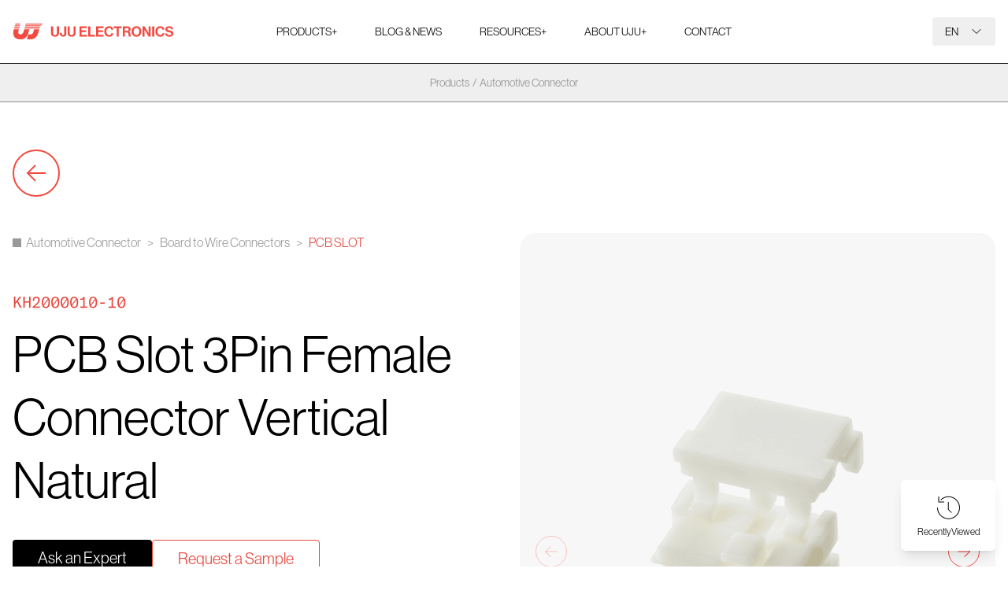

--- FILE ---
content_type: text/html; charset=UTF-8
request_url: https://www.uju.com/product/pcb-slot-3pin-female-connector-vertical-natural/
body_size: 16771
content:
<!doctype html>
<html lang="en-US" prefix="og: https://ogp.me/ns#" translate="no">

<head>
  <meta charset="UTF-8">
  <meta name="viewport" content="width=device-width, initial-scale=1, minimum-scale=1, maximum-scale=1" />
  <meta http-equiv="Cache-control" content="public">
  <link rel="profile" href="https://gmpg.org/xfn/11">
  <link rel="stylesheet" href="https://use.typekit.net/uns2oiw.css">
  <link rel="preconnect" href="https://fonts.googleapis.com">
  <link rel="preconnect" href="https://fonts.gstatic.com" crossorigin>
  <link href="https://fonts.googleapis.com/css2?family=Noto+Sans+JP:wght@300;400;500&family=Noto+Sans+KR:wght@300;400;500&family=Noto+Sans+TC:wght@300;400;500&display=swap" rel="stylesheet">

  
<!-- Google Tag Manager for WordPress by gtm4wp.com -->
<script data-cfasync="false" data-pagespeed-no-defer>
	var gtm4wp_datalayer_name = "dataLayer";
	var dataLayer = dataLayer || [];
</script>
<!-- End Google Tag Manager for WordPress by gtm4wp.com -->
<!-- Search Engine Optimization by Rank Math - https://rankmath.com/ -->
<title>PCB Slot 3Pin Female Connector Vertical Natural - UJU ELECTRONICS</title>
<meta name="description" content="This is used only female connector without male. It is connecting the wire to board. (Slot Type) The terminal pitch is 2.5mm. Applicable PCB thickness is"/>
<meta name="robots" content="follow, index, max-snippet:-1, max-video-preview:-1, max-image-preview:large"/>
<link rel="canonical" href="https://www.uju.com/product/pcb-slot-3pin-female-connector-vertical-natural/" />
<meta property="og:locale" content="en_US" />
<meta property="og:type" content="article" />
<meta property="og:title" content="PCB Slot 3Pin Female Connector Vertical Natural - UJU ELECTRONICS" />
<meta property="og:description" content="This is used only female connector without male. It is connecting the wire to board. (Slot Type) The terminal pitch is 2.5mm. Applicable PCB thickness is" />
<meta property="og:url" content="https://www.uju.com/product/pcb-slot-3pin-female-connector-vertical-natural/" />
<meta property="og:site_name" content="UJU ELECTRONICS" />
<meta property="og:updated_time" content="2023-01-16T19:32:30+09:00" />
<meta property="og:image" content="https://www.uju.com/wp-content/uploads/2023/01/0354_PCB_Slot_3F_V_HSG_NR_9889.png" />
<meta property="og:image:secure_url" content="https://www.uju.com/wp-content/uploads/2023/01/0354_PCB_Slot_3F_V_HSG_NR_9889.png" />
<meta property="og:image:width" content="880" />
<meta property="og:image:height" content="880" />
<meta property="og:image:alt" content="PCB Slot 3Pin Female Connector Vertical Natural" />
<meta property="og:image:type" content="image/png" />
<meta name="twitter:card" content="summary_large_image" />
<meta name="twitter:title" content="PCB Slot 3Pin Female Connector Vertical Natural - UJU ELECTRONICS" />
<meta name="twitter:description" content="This is used only female connector without male. It is connecting the wire to board. (Slot Type) The terminal pitch is 2.5mm. Applicable PCB thickness is" />
<meta name="twitter:image" content="https://www.uju.com/wp-content/uploads/2023/01/0354_PCB_Slot_3F_V_HSG_NR_9889.png" />
<meta name="twitter:label1" content="Written by" />
<meta name="twitter:data1" content="uju" />
<meta name="twitter:label2" content="Time to read" />
<meta name="twitter:data2" content="Less than a minute" />
<!-- /Rank Math WordPress SEO plugin -->

<link rel='dns-prefetch' href='//www.googletagmanager.com' />
<link rel="alternate" type="application/rss+xml" title="UJU ELECTRONICS &raquo; Feed" href="https://www.uju.com/feed/" />
<link rel="alternate" type="application/rss+xml" title="UJU ELECTRONICS &raquo; Comments Feed" href="https://www.uju.com/comments/feed/" />
<link rel='stylesheet' id='wp-block-library-css' href='https://www.uju.com/wp-includes/css/dist/block-library/style.min.css?ver=6.6.4' media='all' />
<style id='wp-block-library-theme-inline-css'>
.wp-block-audio :where(figcaption){color:#555;font-size:13px;text-align:center}.is-dark-theme .wp-block-audio :where(figcaption){color:#ffffffa6}.wp-block-audio{margin:0 0 1em}.wp-block-code{border:1px solid #ccc;border-radius:4px;font-family:Menlo,Consolas,monaco,monospace;padding:.8em 1em}.wp-block-embed :where(figcaption){color:#555;font-size:13px;text-align:center}.is-dark-theme .wp-block-embed :where(figcaption){color:#ffffffa6}.wp-block-embed{margin:0 0 1em}.blocks-gallery-caption{color:#555;font-size:13px;text-align:center}.is-dark-theme .blocks-gallery-caption{color:#ffffffa6}:root :where(.wp-block-image figcaption){color:#555;font-size:13px;text-align:center}.is-dark-theme :root :where(.wp-block-image figcaption){color:#ffffffa6}.wp-block-image{margin:0 0 1em}.wp-block-pullquote{border-bottom:4px solid;border-top:4px solid;color:currentColor;margin-bottom:1.75em}.wp-block-pullquote cite,.wp-block-pullquote footer,.wp-block-pullquote__citation{color:currentColor;font-size:.8125em;font-style:normal;text-transform:uppercase}.wp-block-quote{border-left:.25em solid;margin:0 0 1.75em;padding-left:1em}.wp-block-quote cite,.wp-block-quote footer{color:currentColor;font-size:.8125em;font-style:normal;position:relative}.wp-block-quote.has-text-align-right{border-left:none;border-right:.25em solid;padding-left:0;padding-right:1em}.wp-block-quote.has-text-align-center{border:none;padding-left:0}.wp-block-quote.is-large,.wp-block-quote.is-style-large,.wp-block-quote.is-style-plain{border:none}.wp-block-search .wp-block-search__label{font-weight:700}.wp-block-search__button{border:1px solid #ccc;padding:.375em .625em}:where(.wp-block-group.has-background){padding:1.25em 2.375em}.wp-block-separator.has-css-opacity{opacity:.4}.wp-block-separator{border:none;border-bottom:2px solid;margin-left:auto;margin-right:auto}.wp-block-separator.has-alpha-channel-opacity{opacity:1}.wp-block-separator:not(.is-style-wide):not(.is-style-dots){width:100px}.wp-block-separator.has-background:not(.is-style-dots){border-bottom:none;height:1px}.wp-block-separator.has-background:not(.is-style-wide):not(.is-style-dots){height:2px}.wp-block-table{margin:0 0 1em}.wp-block-table td,.wp-block-table th{word-break:normal}.wp-block-table :where(figcaption){color:#555;font-size:13px;text-align:center}.is-dark-theme .wp-block-table :where(figcaption){color:#ffffffa6}.wp-block-video :where(figcaption){color:#555;font-size:13px;text-align:center}.is-dark-theme .wp-block-video :where(figcaption){color:#ffffffa6}.wp-block-video{margin:0 0 1em}:root :where(.wp-block-template-part.has-background){margin-bottom:0;margin-top:0;padding:1.25em 2.375em}
</style>
<style id='rank-math-toc-block-style-inline-css'>
.wp-block-rank-math-toc-block nav ol{counter-reset:item}.wp-block-rank-math-toc-block nav ol li{display:block}.wp-block-rank-math-toc-block nav ol li:before{content:counters(item, ".") ". ";counter-increment:item}

</style>
<style id='classic-theme-styles-inline-css'>
/*! This file is auto-generated */
.wp-block-button__link{color:#fff;background-color:#32373c;border-radius:9999px;box-shadow:none;text-decoration:none;padding:calc(.667em + 2px) calc(1.333em + 2px);font-size:1.125em}.wp-block-file__button{background:#32373c;color:#fff;text-decoration:none}
</style>
<style id='global-styles-inline-css'>
:root{--wp--preset--aspect-ratio--square: 1;--wp--preset--aspect-ratio--4-3: 4/3;--wp--preset--aspect-ratio--3-4: 3/4;--wp--preset--aspect-ratio--3-2: 3/2;--wp--preset--aspect-ratio--2-3: 2/3;--wp--preset--aspect-ratio--16-9: 16/9;--wp--preset--aspect-ratio--9-16: 9/16;--wp--preset--color--black: #000000;--wp--preset--color--cyan-bluish-gray: #abb8c3;--wp--preset--color--white: #ffffff;--wp--preset--color--pale-pink: #f78da7;--wp--preset--color--vivid-red: #cf2e2e;--wp--preset--color--luminous-vivid-orange: #ff6900;--wp--preset--color--luminous-vivid-amber: #fcb900;--wp--preset--color--light-green-cyan: #7bdcb5;--wp--preset--color--vivid-green-cyan: #00d084;--wp--preset--color--pale-cyan-blue: #8ed1fc;--wp--preset--color--vivid-cyan-blue: #0693e3;--wp--preset--color--vivid-purple: #9b51e0;--wp--preset--gradient--vivid-cyan-blue-to-vivid-purple: linear-gradient(135deg,rgba(6,147,227,1) 0%,rgb(155,81,224) 100%);--wp--preset--gradient--light-green-cyan-to-vivid-green-cyan: linear-gradient(135deg,rgb(122,220,180) 0%,rgb(0,208,130) 100%);--wp--preset--gradient--luminous-vivid-amber-to-luminous-vivid-orange: linear-gradient(135deg,rgba(252,185,0,1) 0%,rgba(255,105,0,1) 100%);--wp--preset--gradient--luminous-vivid-orange-to-vivid-red: linear-gradient(135deg,rgba(255,105,0,1) 0%,rgb(207,46,46) 100%);--wp--preset--gradient--very-light-gray-to-cyan-bluish-gray: linear-gradient(135deg,rgb(238,238,238) 0%,rgb(169,184,195) 100%);--wp--preset--gradient--cool-to-warm-spectrum: linear-gradient(135deg,rgb(74,234,220) 0%,rgb(151,120,209) 20%,rgb(207,42,186) 40%,rgb(238,44,130) 60%,rgb(251,105,98) 80%,rgb(254,248,76) 100%);--wp--preset--gradient--blush-light-purple: linear-gradient(135deg,rgb(255,206,236) 0%,rgb(152,150,240) 100%);--wp--preset--gradient--blush-bordeaux: linear-gradient(135deg,rgb(254,205,165) 0%,rgb(254,45,45) 50%,rgb(107,0,62) 100%);--wp--preset--gradient--luminous-dusk: linear-gradient(135deg,rgb(255,203,112) 0%,rgb(199,81,192) 50%,rgb(65,88,208) 100%);--wp--preset--gradient--pale-ocean: linear-gradient(135deg,rgb(255,245,203) 0%,rgb(182,227,212) 50%,rgb(51,167,181) 100%);--wp--preset--gradient--electric-grass: linear-gradient(135deg,rgb(202,248,128) 0%,rgb(113,206,126) 100%);--wp--preset--gradient--midnight: linear-gradient(135deg,rgb(2,3,129) 0%,rgb(40,116,252) 100%);--wp--preset--font-size--small: 13px;--wp--preset--font-size--medium: 20px;--wp--preset--font-size--large: 36px;--wp--preset--font-size--x-large: 42px;--wp--preset--spacing--20: 0.44rem;--wp--preset--spacing--30: 0.67rem;--wp--preset--spacing--40: 1rem;--wp--preset--spacing--50: 1.5rem;--wp--preset--spacing--60: 2.25rem;--wp--preset--spacing--70: 3.38rem;--wp--preset--spacing--80: 5.06rem;--wp--preset--shadow--natural: 6px 6px 9px rgba(0, 0, 0, 0.2);--wp--preset--shadow--deep: 12px 12px 50px rgba(0, 0, 0, 0.4);--wp--preset--shadow--sharp: 6px 6px 0px rgba(0, 0, 0, 0.2);--wp--preset--shadow--outlined: 6px 6px 0px -3px rgba(255, 255, 255, 1), 6px 6px rgba(0, 0, 0, 1);--wp--preset--shadow--crisp: 6px 6px 0px rgba(0, 0, 0, 1);}:where(.is-layout-flex){gap: 0.5em;}:where(.is-layout-grid){gap: 0.5em;}body .is-layout-flex{display: flex;}.is-layout-flex{flex-wrap: wrap;align-items: center;}.is-layout-flex > :is(*, div){margin: 0;}body .is-layout-grid{display: grid;}.is-layout-grid > :is(*, div){margin: 0;}:where(.wp-block-columns.is-layout-flex){gap: 2em;}:where(.wp-block-columns.is-layout-grid){gap: 2em;}:where(.wp-block-post-template.is-layout-flex){gap: 1.25em;}:where(.wp-block-post-template.is-layout-grid){gap: 1.25em;}.has-black-color{color: var(--wp--preset--color--black) !important;}.has-cyan-bluish-gray-color{color: var(--wp--preset--color--cyan-bluish-gray) !important;}.has-white-color{color: var(--wp--preset--color--white) !important;}.has-pale-pink-color{color: var(--wp--preset--color--pale-pink) !important;}.has-vivid-red-color{color: var(--wp--preset--color--vivid-red) !important;}.has-luminous-vivid-orange-color{color: var(--wp--preset--color--luminous-vivid-orange) !important;}.has-luminous-vivid-amber-color{color: var(--wp--preset--color--luminous-vivid-amber) !important;}.has-light-green-cyan-color{color: var(--wp--preset--color--light-green-cyan) !important;}.has-vivid-green-cyan-color{color: var(--wp--preset--color--vivid-green-cyan) !important;}.has-pale-cyan-blue-color{color: var(--wp--preset--color--pale-cyan-blue) !important;}.has-vivid-cyan-blue-color{color: var(--wp--preset--color--vivid-cyan-blue) !important;}.has-vivid-purple-color{color: var(--wp--preset--color--vivid-purple) !important;}.has-black-background-color{background-color: var(--wp--preset--color--black) !important;}.has-cyan-bluish-gray-background-color{background-color: var(--wp--preset--color--cyan-bluish-gray) !important;}.has-white-background-color{background-color: var(--wp--preset--color--white) !important;}.has-pale-pink-background-color{background-color: var(--wp--preset--color--pale-pink) !important;}.has-vivid-red-background-color{background-color: var(--wp--preset--color--vivid-red) !important;}.has-luminous-vivid-orange-background-color{background-color: var(--wp--preset--color--luminous-vivid-orange) !important;}.has-luminous-vivid-amber-background-color{background-color: var(--wp--preset--color--luminous-vivid-amber) !important;}.has-light-green-cyan-background-color{background-color: var(--wp--preset--color--light-green-cyan) !important;}.has-vivid-green-cyan-background-color{background-color: var(--wp--preset--color--vivid-green-cyan) !important;}.has-pale-cyan-blue-background-color{background-color: var(--wp--preset--color--pale-cyan-blue) !important;}.has-vivid-cyan-blue-background-color{background-color: var(--wp--preset--color--vivid-cyan-blue) !important;}.has-vivid-purple-background-color{background-color: var(--wp--preset--color--vivid-purple) !important;}.has-black-border-color{border-color: var(--wp--preset--color--black) !important;}.has-cyan-bluish-gray-border-color{border-color: var(--wp--preset--color--cyan-bluish-gray) !important;}.has-white-border-color{border-color: var(--wp--preset--color--white) !important;}.has-pale-pink-border-color{border-color: var(--wp--preset--color--pale-pink) !important;}.has-vivid-red-border-color{border-color: var(--wp--preset--color--vivid-red) !important;}.has-luminous-vivid-orange-border-color{border-color: var(--wp--preset--color--luminous-vivid-orange) !important;}.has-luminous-vivid-amber-border-color{border-color: var(--wp--preset--color--luminous-vivid-amber) !important;}.has-light-green-cyan-border-color{border-color: var(--wp--preset--color--light-green-cyan) !important;}.has-vivid-green-cyan-border-color{border-color: var(--wp--preset--color--vivid-green-cyan) !important;}.has-pale-cyan-blue-border-color{border-color: var(--wp--preset--color--pale-cyan-blue) !important;}.has-vivid-cyan-blue-border-color{border-color: var(--wp--preset--color--vivid-cyan-blue) !important;}.has-vivid-purple-border-color{border-color: var(--wp--preset--color--vivid-purple) !important;}.has-vivid-cyan-blue-to-vivid-purple-gradient-background{background: var(--wp--preset--gradient--vivid-cyan-blue-to-vivid-purple) !important;}.has-light-green-cyan-to-vivid-green-cyan-gradient-background{background: var(--wp--preset--gradient--light-green-cyan-to-vivid-green-cyan) !important;}.has-luminous-vivid-amber-to-luminous-vivid-orange-gradient-background{background: var(--wp--preset--gradient--luminous-vivid-amber-to-luminous-vivid-orange) !important;}.has-luminous-vivid-orange-to-vivid-red-gradient-background{background: var(--wp--preset--gradient--luminous-vivid-orange-to-vivid-red) !important;}.has-very-light-gray-to-cyan-bluish-gray-gradient-background{background: var(--wp--preset--gradient--very-light-gray-to-cyan-bluish-gray) !important;}.has-cool-to-warm-spectrum-gradient-background{background: var(--wp--preset--gradient--cool-to-warm-spectrum) !important;}.has-blush-light-purple-gradient-background{background: var(--wp--preset--gradient--blush-light-purple) !important;}.has-blush-bordeaux-gradient-background{background: var(--wp--preset--gradient--blush-bordeaux) !important;}.has-luminous-dusk-gradient-background{background: var(--wp--preset--gradient--luminous-dusk) !important;}.has-pale-ocean-gradient-background{background: var(--wp--preset--gradient--pale-ocean) !important;}.has-electric-grass-gradient-background{background: var(--wp--preset--gradient--electric-grass) !important;}.has-midnight-gradient-background{background: var(--wp--preset--gradient--midnight) !important;}.has-small-font-size{font-size: var(--wp--preset--font-size--small) !important;}.has-medium-font-size{font-size: var(--wp--preset--font-size--medium) !important;}.has-large-font-size{font-size: var(--wp--preset--font-size--large) !important;}.has-x-large-font-size{font-size: var(--wp--preset--font-size--x-large) !important;}
:where(.wp-block-post-template.is-layout-flex){gap: 1.25em;}:where(.wp-block-post-template.is-layout-grid){gap: 1.25em;}
:where(.wp-block-columns.is-layout-flex){gap: 2em;}:where(.wp-block-columns.is-layout-grid){gap: 2em;}
:root :where(.wp-block-pullquote){font-size: 1.5em;line-height: 1.6;}
</style>
<link rel='stylesheet' id='JTPOP-popup-show-css' href='https://www.uju.com/wp-content/plugins/jt-bad-ux-popup.1.0.14/css/jt-popup-show.css?ver=1.1.4' media='all' />
<link rel='stylesheet' id='JTPOP-font-awesome-css' href='https://www.uju.com/wp-content/plugins/jt-bad-ux-popup.1.0.14/css/font-awesome.min.css?ver=4.1.0' media='all' />
<link rel='stylesheet' id='slick-css' href='https://www.uju.com/wp-content/plugins/jt-bad-ux-popup.1.0.14/css/vendors/slider/slick/slick.css?ver=1.6.0' media='all' />
<link rel='stylesheet' id='aurora-heatmap-css' href='https://www.uju.com/wp-content/plugins/aurora-heatmap/style.css?ver=1.7.0' media='all' />
<link rel='stylesheet' id='zeein-style-css' href='https://www.uju.com/wp-content/themes/uju/style.css?ver=1.0.0' media='all' />
<link rel='stylesheet' id='_zeein-frontend-css' href='https://www.uju.com/wp-content/themes/uju/assets/public/css/frontend.css?ver=6.6.4' media='all' />
<script src="https://www.uju.com/wp-includes/js/jquery/jquery.min.js?ver=3.7.1" id="jquery-core-js"></script>
<script src="https://www.uju.com/wp-includes/js/jquery/jquery-migrate.min.js?ver=3.4.1" id="jquery-migrate-js"></script>
<script id="aurora-heatmap-js-extra">
var aurora_heatmap = {"_mode":"reporter","ajax_url":"https:\/\/www.uju.com\/wp-admin\/admin-ajax.php","action":"aurora_heatmap","reports":"click_pc,click_mobile","debug":"0","ajax_delay_time":"3000","ajax_interval":"10","ajax_bulk":null};
</script>
<script src="https://www.uju.com/wp-content/plugins/aurora-heatmap/js/aurora-heatmap.min.js?ver=1.7.0" id="aurora-heatmap-js"></script>

<!-- Google tag (gtag.js) snippet added by Site Kit -->
<!-- Google Analytics snippet added by Site Kit -->
<script src="https://www.googletagmanager.com/gtag/js?id=GT-T56GTTF" id="google_gtagjs-js" async></script>
<script id="google_gtagjs-js-after">
window.dataLayer = window.dataLayer || [];function gtag(){dataLayer.push(arguments);}
gtag("set","linker",{"domains":["www.uju.com"]});
gtag("js", new Date());
gtag("set", "developer_id.dZTNiMT", true);
gtag("config", "GT-T56GTTF");
</script>
<link rel="https://api.w.org/" href="https://www.uju.com/wp-json/" /><link rel="alternate" title="JSON" type="application/json" href="https://www.uju.com/wp-json/wp/v2/product/11695" /><link rel="EditURI" type="application/rsd+xml" title="RSD" href="https://www.uju.com/xmlrpc.php?rsd" />
<meta name="generator" content="WordPress 6.6.4" />
<link rel='shortlink' href='https://www.uju.com/?p=11695' />
<link rel="alternate" title="oEmbed (JSON)" type="application/json+oembed" href="https://www.uju.com/wp-json/oembed/1.0/embed?url=https%3A%2F%2Fwww.uju.com%2Fproduct%2Fpcb-slot-3pin-female-connector-vertical-natural%2F" />
<link rel="alternate" title="oEmbed (XML)" type="text/xml+oembed" href="https://www.uju.com/wp-json/oembed/1.0/embed?url=https%3A%2F%2Fwww.uju.com%2Fproduct%2Fpcb-slot-3pin-female-connector-vertical-natural%2F&#038;format=xml" />
<meta name="generator" content="Site Kit by Google 1.171.0" />
<!-- Google Tag Manager for WordPress by gtm4wp.com -->
<!-- GTM Container placement set to off -->
<script data-cfasync="false" data-pagespeed-no-defer type="text/javascript">
	var dataLayer_content = {"pagePostType":"product","pagePostType2":"single-product","pagePostAuthor":"uju"};
	dataLayer.push( dataLayer_content );
</script>
<script>
	console.warn && console.warn("[GTM4WP] Google Tag Manager container code placement set to OFF !!!");
	console.warn && console.warn("[GTM4WP] Data layer codes are active but GTM container must be loaded using custom coding !!!");
</script>
<!-- End Google Tag Manager for WordPress by gtm4wp.com --><!-- Leadinfo tracking code -->
<script> (function(l,e,a,d,i,n,f,o){if(!l[i]){l.GlobalLeadinfoNamespace=l.GlobalLeadinfoNamespace||[];
l.GlobalLeadinfoNamespace.push(i);l[i]=function(){(l[i].q=l[i].q||[]).push(arguments)};l[i].t=l[i].t||n;
l[i].q=l[i].q||[];o=e.createElement(a);f=e.getElementsByTagName(a)[0];o.async=1;o.src=d;f.parentNode.insertBefore(o,f);}
}(window,document,"script","https://cdn.leadinfo.net/ping.js","leadinfo","LI-65E5991073925")); </script>

<script> (function(ss,ex){ window.ldfdr=window.ldfdr||function(){(ldfdr._q=ldfdr._q||[]).push([].slice.call(arguments));}; (function(d,s){ fs=d.getElementsByTagName(s)[0]; function ce(src){ var cs=d.createElement(s); cs.src=src; cs.async=1; fs.parentNode.insertBefore(cs,fs); }; ce('https://sc.lfeeder.com/lftracker_v1_'+ss+(ex?'_'+ex:'')+'.js'); })(document,'script'); })('bElvO730qr14ZMqj'); </script>



<!-- Ptengine Tag -->
<script src="https://js.ptengine.com/79jxncua.js"></script>
<!-- End Ptengine Tag -->

<!-- Hotjar Tracking Code for Site 5001094 (name missing) -->
<script>
    (function(h,o,t,j,a,r){
        h.hj=h.hj||function(){(h.hj.q=h.hj.q||[]).push(arguments)};
        h._hjSettings={hjid:5001094,hjsv:6};
        a=o.getElementsByTagName('head')[0];
        r=o.createElement('script');r.async=1;
        r.src=t+h._hjSettings.hjid+j+h._hjSettings.hjsv;
        a.appendChild(r);
    })(window,document,'https://static.hotjar.com/c/hotjar-','.js?sv=');
</script>

<script type="text/javascript">
  window._mfq = window._mfq || [];
  (function() {
    var mf = document.createElement("script");
    mf.type = "text/javascript"; mf.defer = true;
    mf.src = "//cdn.mouseflow.com/projects/ac90eb05-175e-4485-80c7-2a81602fedff.js";
    document.getElementsByTagName("head")[0].appendChild(mf);
  })();
</script>

<!-- Google Tag Manager -->
<script>(function(w,d,s,l,i){w[l]=w[l]||[];w[l].push({'gtm.start':
new Date().getTime(),event:'gtm.js'});var f=d.getElementsByTagName(s)[0],
j=d.createElement(s),dl=l!='dataLayer'?'&l='+l:'';j.async=true;j.src=
'https://www.googletagmanager.com/gtm.js?id='+i+dl;f.parentNode.insertBefore(j,f);
})(window,document,'script','dataLayer','GTM-KSC833MD');</script>
<!-- End Google Tag Manager --><link rel="icon" href="https://www.uju.com/wp-content/uploads/2022/12/cropped-favicon-uju-32x32.png" sizes="32x32" />
<link rel="icon" href="https://www.uju.com/wp-content/uploads/2022/12/cropped-favicon-uju-192x192.png" sizes="192x192" />
<link rel="apple-touch-icon" href="https://www.uju.com/wp-content/uploads/2022/12/cropped-favicon-uju-180x180.png" />
<meta name="msapplication-TileImage" content="https://www.uju.com/wp-content/uploads/2022/12/cropped-favicon-uju-270x270.png" />
<style id="wpforms-css-vars-root">
				:root {
					--wpforms-field-border-radius: 3px;
--wpforms-field-border-style: solid;
--wpforms-field-border-size: 1px;
--wpforms-field-background-color: #ffffff;
--wpforms-field-border-color: rgba( 0, 0, 0, 0.25 );
--wpforms-field-border-color-spare: rgba( 0, 0, 0, 0.25 );
--wpforms-field-text-color: rgba( 0, 0, 0, 0.7 );
--wpforms-field-menu-color: #ffffff;
--wpforms-label-color: rgba( 0, 0, 0, 0.85 );
--wpforms-label-sublabel-color: rgba( 0, 0, 0, 0.55 );
--wpforms-label-error-color: #d63637;
--wpforms-button-border-radius: 3px;
--wpforms-button-border-style: none;
--wpforms-button-border-size: 1px;
--wpforms-button-background-color: #066aab;
--wpforms-button-border-color: #066aab;
--wpforms-button-text-color: #ffffff;
--wpforms-page-break-color: #066aab;
--wpforms-background-image: none;
--wpforms-background-position: center center;
--wpforms-background-repeat: no-repeat;
--wpforms-background-size: cover;
--wpforms-background-width: 100px;
--wpforms-background-height: 100px;
--wpforms-background-color: rgba( 0, 0, 0, 0 );
--wpforms-background-url: none;
--wpforms-container-padding: 0px;
--wpforms-container-border-style: none;
--wpforms-container-border-width: 1px;
--wpforms-container-border-color: #000000;
--wpforms-container-border-radius: 3px;
--wpforms-field-size-input-height: 43px;
--wpforms-field-size-input-spacing: 15px;
--wpforms-field-size-font-size: 16px;
--wpforms-field-size-line-height: 19px;
--wpforms-field-size-padding-h: 14px;
--wpforms-field-size-checkbox-size: 16px;
--wpforms-field-size-sublabel-spacing: 5px;
--wpforms-field-size-icon-size: 1;
--wpforms-label-size-font-size: 16px;
--wpforms-label-size-line-height: 19px;
--wpforms-label-size-sublabel-font-size: 14px;
--wpforms-label-size-sublabel-line-height: 17px;
--wpforms-button-size-font-size: 17px;
--wpforms-button-size-height: 41px;
--wpforms-button-size-padding-h: 15px;
--wpforms-button-size-margin-top: 10px;
--wpforms-container-shadow-size-box-shadow: none;

				}
			</style></head>

<body class="product-template-default single single-product postid-11695  single-slug-pcb-slot-3pin-female-connector-vertical-natural  desktop no-sidebar" data-page="single-slug-pcb-slot-3pin-female-connector-vertical-natural">
<!-- Google Tag Manager (noscript) -->
<noscript><iframe src="https://www.googletagmanager.com/ns.html?id=GTM-KSC833MD"
height="0" width="0" style="display:none;visibility:hidden"></iframe></noscript>
<!-- End Google Tag Manager (noscript) -->

<script type="text/javascript">
_linkedin_partner_id = "6254228";
window._linkedin_data_partner_ids = window._linkedin_data_partner_ids || [];
window._linkedin_data_partner_ids.push(_linkedin_partner_id);
</script><script type="text/javascript">
(function(l) {
if (!l){window.lintrk = function(a,b){window.lintrk.q.push([a,b])};
window.lintrk.q=[]}
var s = document.getElementsByTagName("script")[0];
var b = document.createElement("script");
b.type = "text/javascript";b.async = true;
b.src = "https://snap.licdn.com/li.lms-analytics/insight.min.js";
s.parentNode.insertBefore(b, s);})(window.lintrk);
</script>
<noscript>
<img height="1" width="1" style="display:none;" alt="" src="https://px.ads.linkedin.com/collect/?pid=6254228&fmt=gif" />
</noscript>
  <script type="text/javascript">
_linkedin_partner_id = "5550777";
window._linkedin_data_partner_ids = window._linkedin_data_partner_ids || [];
window._linkedin_data_partner_ids.push(_linkedin_partner_id);
</script><script type="text/javascript">
(function(l) {
if (!l){window.lintrk = function(a,b){window.lintrk.q.push([a,b])};
window.lintrk.q=[]}
var s = document.getElementsByTagName("script")[0];
var b = document.createElement("script");
b.type = "text/javascript";b.async = true;
b.src = "https://snap.licdn.com/li.lms-analytics/insight.min.js";
s.parentNode.insertBefore(b, s);})(window.lintrk);
</script>
<noscript>
<img height="1" width="1" style="display:none;" alt="" src="https://px.ads.linkedin.com/collect/?pid=5550777&fmt=gif" />
</noscript>  <div id="page" class="site">
    <a class="skip-link screen-reader-text" href="#primary">Skip to content</a>
    <header id="masthead" class="site-header">
      <div class="container container--default mx-auto">
        <div class="site-branding">
          <h1 class="site-title"><a href="https://www.uju.com/" rel="home"><span class="logo"></span></a></h1>
        </div><!-- .site-branding -->
        <nav id="site-navigation" class="main-navigation">
          <button class="menu-toggle" aria-controls="primary-menu" aria-expanded="false">
            <span></span>
            <span></span>
            <span></span>
          </button>
          <div class="menu-primary-container"><ul id="primary-menu" class="menu"><li id="nav-menu-item-36" class="main-menu-item  menu-item-even menu-item-depth-0 menu-item menu-item-type-post_type menu-item-object-page menu-item-has-children has-sub"><i class="btn-arrow"></i><a href="https://www.uju.com/products/" class="menu-link main-menu-link"><div class="menu-title-wrap"><span class="span" data-url="">PRODUCTS<span class="hidden lg:inline-block">+</span></span></div></a>
<ul class="sub-menu menu-odd  menu-depth-1">
	<li id="nav-menu-item-38" class="sub-menu-item  menu-item-odd menu-item-depth-1 menu-item menu-item-type-post_type menu-item-object-page menu-item-has-children has-sub"><i class="btn-arrow"></i><a href="https://www.uju.com/products/mobile-connectors/" class="menu-link sub-menu-link"><figure class="thumb-figure"><img src="https://www.uju.com/wp-content/uploads/2023/01/메인페이지_카테고리사진2.jpg" class="thumb-mobile" alt="Mobile Connectors" /></figure><div class="menu-title-wrap"><span class="span" data-url="https://www.uju.com/wp-content/uploads/2023/01/메인페이지_카테고리사진2.jpg">Mobile Connectors</span><span class="excerpt">It supports connection in extremely confined spaces of mobile devices, as well as wearable devices, small devices and  displays.</span></div></a>
	<ul class="sub-menu menu-even sub-sub-menu menu-depth-2">
		<li id="nav-menu-item-90" class="sub-menu-item sub-sub-menu-item menu-item-even menu-item-depth-2 menu-item menu-item-type-post_type menu-item-object-page"><a href="https://www.uju.com/products/mobile-connectors/board-to-board-connectors/" class="menu-link sub-menu-link"><figure class="thumb-figure"><img src="https://www.uju.com/wp-content/uploads/2023/01/메인_카테_btob.png" class="thumb-mobile" alt="Board to Board Connectors" /></figure><div class="menu-title-wrap"><span class="span" data-url="https://www.uju.com/wp-content/uploads/2023/01/메인_카테_btob.png">Board to Board Connectors</span><span class="excerpt">Board-to-board connector optimized for narrow pitch / space utilization required for mobile and wearable devices.</span></div></a></li>
		<li id="nav-menu-item-93" class="sub-menu-item sub-sub-menu-item menu-item-even menu-item-depth-2 menu-item menu-item-type-post_type menu-item-object-page"><a href="https://www.uju.com/products/mobile-connectors/sockets-connectors/" class="menu-link sub-menu-link"><figure class="thumb-figure"><img src="https://www.uju.com/wp-content/uploads/2023/01/메인_카테_socket.png" class="thumb-mobile" alt="CARD SOCKETS" /></figure><div class="menu-title-wrap"><span class="span" data-url="https://www.uju.com/wp-content/uploads/2023/01/메인_카테_socket.png">CARD SOCKETS</span><span class="excerpt">Connector for memory and card that provides various specifications with single or dual sim card(s) essential for mobile and communication devices</span></div></a></li>
	</ul>
</li>
	<li id="nav-menu-item-471" class="sub-menu-item  menu-item-odd menu-item-depth-1 menu-item menu-item-type-post_type menu-item-object-page menu-item-has-children has-sub"><i class="btn-arrow"></i><a href="https://www.uju.com/products/display-connectors/" class="menu-link sub-menu-link"><figure class="thumb-figure"><img src="https://www.uju.com/wp-content/uploads/2022/12/nav-thumb-display.webp" class="thumb-mobile" alt="Display Connectors" /></figure><div class="menu-title-wrap"><span class="span" data-url="https://www.uju.com/wp-content/uploads/2022/12/nav-thumb-display.webp">Display Connectors</span><span class="excerpt">Paving the way to unparalleled mobility.</span></div></a>
	<ul class="sub-menu menu-even sub-sub-menu menu-depth-2">
		<li id="nav-menu-item-472" class="sub-menu-item sub-sub-menu-item menu-item-even menu-item-depth-2 menu-item menu-item-type-post_type menu-item-object-page"><a href="https://www.uju.com/products/display-connectors/lvds-ffc-connectors/" class="menu-link sub-menu-link"><figure class="thumb-figure"><img src="https://www.uju.com/wp-content/uploads/2023/01/메인_카테_lvds.png" class="thumb-mobile" alt="FPC/FFC Conn-LVDS" /></figure><div class="menu-title-wrap"><span class="span" data-url="https://www.uju.com/wp-content/uploads/2023/01/메인_카테_lvds.png">FPC/FFC Conn-LVDS</span><span class="excerpt">Connector for flawless data and signal connection of devices for display  and connector dedicated  to power </span></div></a></li>
		<li id="nav-menu-item-473" class="sub-menu-item sub-sub-menu-item menu-item-even menu-item-depth-2 menu-item menu-item-type-post_type menu-item-object-page"><a href="https://www.uju.com/products/display-connectors/led-power/" class="menu-link sub-menu-link"><figure class="thumb-figure"><img src="https://www.uju.com/wp-content/uploads/2023/01/메인_카테_LED.png" class="thumb-mobile" alt="FPC/FFC Conn-LED Power" /></figure><div class="menu-title-wrap"><span class="span" data-url="https://www.uju.com/wp-content/uploads/2023/01/메인_카테_LED.png">FPC/FFC Conn-LED Power</span><span class="excerpt">Connector for flawless data and signal connection of devices for display  and connector dedicated  to power </span></div></a></li>
		<li id="nav-menu-item-474" class="sub-menu-item sub-sub-menu-item menu-item-even menu-item-depth-2 menu-item menu-item-type-post_type menu-item-object-page"><a href="https://www.uju.com/products/display-connectors/fpc-connectors/" class="menu-link sub-menu-link"><figure class="thumb-figure"><img src="https://www.uju.com/wp-content/uploads/2023/01/메인_카테_ffc.png" class="thumb-mobile" alt="FPC/FFC Conn-Mobile" /></figure><div class="menu-title-wrap"><span class="span" data-url="https://www.uju.com/wp-content/uploads/2023/01/메인_카테_ffc.png">FPC/FFC Conn-Mobile</span><span class="excerpt">Wire-to-board connector that provides narrow pitch / multi function required for data transmission and small devices</span></div></a></li>
	</ul>
</li>
	<li id="nav-menu-item-37" class="sub-menu-item  menu-item-odd menu-item-depth-1 menu-item menu-item-type-post_type menu-item-object-page menu-item-has-children has-sub"><i class="btn-arrow"></i><a href="https://www.uju.com/products/automotive-connectors/" class="menu-link sub-menu-link"><figure class="thumb-figure"><img src="https://www.uju.com/wp-content/uploads/2022/12/nav-thumb-automotive.webp" class="thumb-mobile" alt="Automotive Connectors" /></figure><div class="menu-title-wrap"><span class="span" data-url="https://www.uju.com/wp-content/uploads/2022/12/nav-thumb-automotive.webp">Automotive Connectors</span><span class="excerpt">Find out about  subminiature connectors
whose safety is assured through reliability tests by car manufacturers.</span></div></a>
	<ul class="sub-menu menu-even sub-sub-menu menu-depth-2">
		<li id="nav-menu-item-87" class="sub-menu-item sub-sub-menu-item menu-item-even menu-item-depth-2 menu-item menu-item-type-post_type menu-item-object-page"><a href="https://www.uju.com/products/automotive-connectors/board-to-wire-connectors/" class="menu-link sub-menu-link"><figure class="thumb-figure"><img src="https://www.uju.com/wp-content/uploads/2023/01/메인_카테_ad_dc.png" class="thumb-mobile" alt="Board to Wire Connectors" /></figure><div class="menu-title-wrap"><span class="span" data-url="https://www.uju.com/wp-content/uploads/2023/01/메인_카테_ad_dc.png">Board to Wire Connectors</span><span class="excerpt">Connectors that directly connect devices inside the car to cables</span></div></a></li>
		<li id="nav-menu-item-88" class="sub-menu-item sub-sub-menu-item menu-item-even menu-item-depth-2 menu-item menu-item-type-post_type menu-item-object-page"><a href="https://www.uju.com/products/automotive-connectors/wire-to-wire-connectors/" class="menu-link sub-menu-link"><figure class="thumb-figure"><img src="https://www.uju.com/wp-content/uploads/2023/01/메인_카테_ad_ww.png" class="thumb-mobile" alt="Wire to Wire Connectors" /></figure><div class="menu-title-wrap"><span class="span" data-url="https://www.uju.com/wp-content/uploads/2023/01/메인_카테_ad_ww.png">Wire to Wire Connectors</span><span class="excerpt">A connector that connects cables and cables to connect parts of a car</span></div></a></li>
		<li id="nav-menu-item-89" class="sub-menu-item sub-sub-menu-item menu-item-even menu-item-depth-2 menu-item menu-item-type-post_type menu-item-object-page"><a href="https://www.uju.com/products/automotive-connectors/etc/" class="menu-link sub-menu-link"><figure class="thumb-figure"><img src="https://www.uju.com/wp-content/uploads/2023/01/메인_카테_ad_etc.png" class="thumb-mobile" alt="ETC" /></figure><div class="menu-title-wrap"><span class="span" data-url="https://www.uju.com/wp-content/uploads/2023/01/메인_카테_ad_etc.png">ETC</span><span class="excerpt">Other Card Sockets, FFC, FFC Connectors, etc.</span></div></a></li>
	</ul>
</li>
</ul>
</li>
<li id="nav-menu-item-39" class="main-menu-item  menu-item-even menu-item-depth-0 menu-item menu-item-type-post_type menu-item-object-page"><a href="https://www.uju.com/blog-news/" class="menu-link main-menu-link"><div class="menu-title-wrap"><span class="span" data-url="">BLOG &#038; NEWS</span></div></a></li>
<li id="nav-menu-item-40" class="main-menu-item  menu-item-even menu-item-depth-0 menu-item menu-item-type-post_type menu-item-object-page menu-item-has-children has-sub"><i class="btn-arrow"></i><a href="https://www.uju.com/resources/" class="menu-link main-menu-link"><div class="menu-title-wrap"><span class="span" data-url="">RESOURCES<span class="hidden lg:inline-block">+</span></span></div></a>
<ul class="sub-menu menu-odd  menu-depth-1">
	<li id="nav-menu-item-41" class="sub-menu-item  menu-item-odd menu-item-depth-1 menu-item menu-item-type-post_type menu-item-object-page"><a href="https://www.uju.com/resources/datasheets/" class="menu-link sub-menu-link"><div class="menu-title-wrap"><span class="span" data-url="">Datasheets</span><span class="excerpt">Downloadable resource documents on product specifications and test report summaries, product training information.</span></div></a></li>
	<li id="nav-menu-item-42" class="sub-menu-item  menu-item-odd menu-item-depth-1 menu-item menu-item-type-post_type menu-item-object-page"><a href="https://www.uju.com/resources/request-a-sample/" class="menu-link sub-menu-link"><div class="menu-title-wrap"><span class="span" data-url="">Request a sample</span><span class="excerpt">Are you looking for your project sample?</span></div></a></li>
	<li id="nav-menu-item-43" class="sub-menu-item  menu-item-odd menu-item-depth-1 menu-item menu-item-type-post_type menu-item-object-page"><a href="https://www.uju.com/resources/catalogs/" class="menu-link sub-menu-link"><div class="menu-title-wrap"><span class="span" data-url="">Catalogs</span><span class="excerpt">Download catalogs and literature below. To order a hard copy version, please email. ujuit@uju.com</span></div></a></li>
</ul>
</li>
<li id="nav-menu-item-44" class="main-menu-item  menu-item-even menu-item-depth-0 menu-item menu-item-type-post_type menu-item-object-page menu-item-has-children has-sub"><i class="btn-arrow"></i><a href="https://www.uju.com/about-uju/" class="menu-link main-menu-link"><div class="menu-title-wrap"><span class="span" data-url="">ABOUT UJU<span class="hidden lg:inline-block">+</span></span></div></a>
<ul class="sub-menu menu-odd  menu-depth-1">
	<li id="nav-menu-item-132" class="sub-menu-item  menu-item-odd menu-item-depth-1 menu-item menu-item-type-post_type menu-item-object-page"><a href="https://www.uju.com/about-uju/uju-electronics/" class="menu-link sub-menu-link"><div class="menu-title-wrap"><span class="span" data-url="">UJU ELECTRONICS</span><span class="excerpt">Who we are.</span></div></a></li>
	<li id="nav-menu-item-15742" class="sub-menu-item  menu-item-odd menu-item-depth-1 menu-item menu-item-type-post_type menu-item-object-page"><a href="https://www.uju.com/about-uju/uju-policy/" class="menu-link sub-menu-link"><div class="menu-title-wrap"><span class="span" data-url="">UJU Company policy</span><span class="excerpt">UJU Company policy</span></div></a></li>
	<li id="nav-menu-item-46" class="sub-menu-item  menu-item-odd menu-item-depth-1 menu-item menu-item-type-post_type menu-item-object-page"><a href="https://www.uju.com/about-uju/uju-certificates/" class="menu-link sub-menu-link"><div class="menu-title-wrap"><span class="span" data-url="">UJU Certificates</span><span class="excerpt">Download documents on product specifications, test report summaries, and product training information.</span></div></a></li>
	<li id="nav-menu-item-47" class="sub-menu-item  menu-item-odd menu-item-depth-1 menu-item menu-item-type-post_type menu-item-object-page"><a href="https://www.uju.com/about-uju/uju-environments-and-ethics/" class="menu-link sub-menu-link"><div class="menu-title-wrap"><span class="span" data-url="">UJU Environments &amp; Ethics</span><span class="excerpt">With environmental ethics in mind, UJU Electronics opens up a brighter human-centered future.</span></div></a></li>
</ul>
</li>
<li id="nav-menu-item-242" class="main-menu-item  menu-item-even menu-item-depth-0 menu-item menu-item-type-post_type menu-item-object-page"><a href="https://www.uju.com/contact/ask-an-expert/" class="menu-link main-menu-link"><div class="menu-title-wrap"><span class="span" data-url="">CONTACT</span></div></a></li>
<li class="language-li">
			<div class="language-switch" id="language-mobile">
				<div class="select"><span>EN</span></div>
				<ul>
					<li><a href="#">KO</a></li>
					<li><a href="#">JP</a></li>
					<li><a href="#">CN</a></li>
				</ul>
			</div>
		</li></ul></div>        </nav><!-- #site-navigation -->
        <div class="language-switch" id="language-pc">
                    <div class="select"><span class="uppercase">en</span></div>
          <ul>
            <li><a href="/ko/" class="uppercase">ko</a></li><li><a href="/jp/" class="uppercase">jp</a></li><li><a href="/cn/" class="uppercase">cn</a></li>          </ul>
        </div>
      </div>
    </header><!-- #masthead --><div class="content-area">
  <main id="primary" class="site-main">
    <div class="breadcrumb product">
  <span>Products</span>/<span>Automotive Connector</span>
</div>
<div class="container container--default">
  <div class="product--info-back">
    <a href="javascript:history.back();" class="icon icon--history-back">back</a>
  </div>
  <div class="grid grid-cols-1 lg:grid-cols-2 lg:gap-10">
    <div class="product--info order-2 lg:order-1">
      <div class="breadcrumb-wrap hidden lg:block">
        <span property="itemListElement" typeof="ListItem"><span property="name" class="taxonomy producttax">Automotive Connector</span><meta property="url" content="https://www.uju.com/producttax/automotive/"><meta property="position" content="1"></span><em class="separator">></em><span property="itemListElement" typeof="ListItem"><span property="name" class="taxonomy producttax">Board to Wire Connectors</span><meta property="url" content="https://www.uju.com/producttax/btw/"><meta property="position" content="2"></span><em class="separator">></em><span property="itemListElement" typeof="ListItem"><span property="name" class="taxonomy producttax">PCB SLOT</span><meta property="url" content="https://www.uju.com/producttax/a-btw-pcb/"><meta property="position" content="3"></span>      </div>
      <div class="product-title">
        <strong>KH2000010-10</strong>
        <h2 class="title">PCB Slot 3Pin Female Connector Vertical Natural</h2>        <div class="button-wrap export-request">
          <a href="https://www.uju.com/contact/ask-an-expert/" class="btn btn--request black"><span>Ask an Expert</span></a>
          <a href="https://www.uju.com/resources/request-a-sample/?sample=11695" class="btn btn--request"><span>Request a Sample</span></a>
        </div>
        <h3 class="sub-title">PRODUCT DESCRIPTION</h3>
        <div class="product-content">
          
<ul class="wp-block-list">
<li>This is used only female connector without male.</li>



<li>It is connecting the wire to board. (Slot Type)</li>



<li>The terminal pitch is 2.5mm.</li>



<li>Applicable PCB thickness is 1.6mm for Slot area</li>



<li>Optional Part for Horizontal : T/CPA</li>



<li>Reliability Test Specifications : ES91500-03, GMW3191, LV214, USCAR-2</li>
</ul>
        </div>
      </div>
    </div>
    <div class="product--gallery order-1 lg:order-2">
      <ul class="emblem"><li class="emblem--item"><img src="https://www.uju.com/wp-content/uploads/2022/12/emblem05.svg" alt="Compact &amp; Slim">
			</li><li class="emblem--item"><img src="https://www.uju.com/wp-content/uploads/2022/12/emblem15.svg" alt="Housing Lance">
			</li><li class="emblem--item"><img src="https://www.uju.com/wp-content/uploads/2022/12/emblem17.svg" alt="Reliability">
			</li><li class="emblem--item"><img src="https://www.uju.com/wp-content/uploads/2022/12/emblem18.svg" alt="Small">
			</li></ul>      <div class="swiper" data-component="swiper-gallery">
        <div class="swiper-wrapper">
                    <div class="swiper-slide">
            <img width="880" height="880" src="https://www.uju.com/wp-content/uploads/2023/01/0354_PCB_Slot_3F_V_HSG_NR_9889.png" class="attachment-full size-full" alt="" decoding="async" fetchpriority="high" srcset="https://www.uju.com/wp-content/uploads/2023/01/0354_PCB_Slot_3F_V_HSG_NR_9889.png 880w, https://www.uju.com/wp-content/uploads/2023/01/0354_PCB_Slot_3F_V_HSG_NR_9889-300x300.png 300w, https://www.uju.com/wp-content/uploads/2023/01/0354_PCB_Slot_3F_V_HSG_NR_9889-150x150.png 150w, https://www.uju.com/wp-content/uploads/2023/01/0354_PCB_Slot_3F_V_HSG_NR_9889-768x768.png 768w" sizes="(max-width: 880px) 100vw, 880px" />          </div>
                    <div class="swiper-slide">
            <img width="880" height="880" src="https://www.uju.com/wp-content/uploads/2023/01/0354_PCB_Slot_3F_V_HSG_NR_9890.png" class="attachment-full size-full" alt="" decoding="async" srcset="https://www.uju.com/wp-content/uploads/2023/01/0354_PCB_Slot_3F_V_HSG_NR_9890.png 880w, https://www.uju.com/wp-content/uploads/2023/01/0354_PCB_Slot_3F_V_HSG_NR_9890-300x300.png 300w, https://www.uju.com/wp-content/uploads/2023/01/0354_PCB_Slot_3F_V_HSG_NR_9890-150x150.png 150w, https://www.uju.com/wp-content/uploads/2023/01/0354_PCB_Slot_3F_V_HSG_NR_9890-768x768.png 768w" sizes="(max-width: 880px) 100vw, 880px" />          </div>
                  </div>
        <div class="swiper-navigation">
          <div class="swiper-button-prev">prev</div>
          <div class="swiper-button-next">next</div>
        </div>
      </div>
          </div>
    <div class="mt-10 lg:mt-0 lg:col-span-2 order-3 button-wrap download flex flex-col lg:flex-row lg:justify-end gap-5">
      <a href="https://www.uju.com/wp-content/uploads/2023/01/KH2000010-10_3D.step" download class="btn btn--download with-icon"><span>Download 3D Models</span></a>    </div>
  </div>
  <hr class="default mt-[60px] mb-10 lg:mt-20 lg:mb-28" />
  <div class="lg:mx-[100px]">
    <h3 class="title mb-10 lg:mb-[115px]">Technical Details</h3>
    <div class="listMore need-line" data-component="listMore">
      <button class="btn btn--more-list">
        <span class="toggle-icon"></span>SPECIFICATION
      </button>
            <div class="listWrap mt-5 lg:mt-10">
        <div class="listWrapInner">
          <ul class="ul-list">
            <li>
              <strong>Pitch<em><br class="hidden lg:block" />(mm)</em></strong>
              <span>2.5</span>
            </li>
            <li>
              <strong>Gender</strong>
              <span>Female Connectors</span>
            </li>
            <li>
              <strong>Connector Style</strong>
              <span>Vertical</span>
            </li>
            <li>
              <strong>Number of Positions</strong>
              <span>3</span>
            </li>
            <li>
              <strong>Current Rating<em><br class="hidden lg:block" />(A)</em></strong>
              <span>3</span>
            </li>
            <li>
              <strong>Contact Resistance<em><br />(MΩ (Max.))</em></strong>
              <span>10</span>
            </li>
            <li>
              <strong>Insulation Resistance<em><br />(MΩ (Min.))</em></strong>
              <span>100</span>
            </li>
            <li>
              <strong>Dielectric Strength<em><br />(AC V)</em></strong>
              <span>1000</span>
            </li>
            <li>
              <strong>Temperature Range<em><br />(°C)</em></strong>
              <span>-40 ~ +125</span>
            </li>
            <li>
              <strong>Reliability Test <br />Specifications</strong>
              <span>ES91500-03, GMW3191, LV214, USCAR-2</span>
              </li>          </ul>
        </div>
      </div>
    </div>
    <div class="listMore need-line mt-5 lg:mt-10" data-component="listMore">
      <button class="btn btn--more-list">
        <span class="toggle-icon"></span>MATERIALS
      </button>
            <div class="listWrap mt-5 lg:mt-10">
        <div class="listWrapInner">
          <ul class="ul-list">
            <li>
              <strong>Housing Material</strong>
              <span>PBT</span>
            </li>
            <li>
              <strong>Housing Colour</strong>
              <span>Natural</span>
            </li>
            <li>
              <strong>Terminal Material</strong>
              <span></span>
            </li>
            <li>
              <strong>Housing Material UL<br />Rating</strong>
              <span>HB</span>
            </li>
          </ul>
        </div>
      </div>
    </div>
    <div class="listMore need-line mt-5 lg:mt-10" data-component="listMore">
      <button class="btn btn--more-list">
        <span class="toggle-icon"></span>DIMENSIONS
      </button>
            <div class="listWrap mt-5 lg:mt-10">
        <div class="listWrapInner">
          <ul class="ul-list">
            <li>
              <strong>Connector Size height<em><br />(mm)</em></strong>
              <span>8.70</span>
            </li>
            <li>
              <strong>Connector Size width<em><br />(mm)</em></strong>
              <span>13.30</span>
            </li>
            <li>
              <strong>Connector Size length<em><br />(mm)</em></strong>
              <span>10.80</span>
            </li>
            <li>
              <strong>Mated Size height<em><br />(mm)</em></strong>
              <span></span>
            </li>
            <li>
              <strong>Mated Size width<em><br />(mm)</em></strong>
              <span></span>
            </li>
            <li>
              <strong>Mated Size length<em><br />(mm)</em></strong>
              <span></span>
            </li>
          </ul>
        </div>
      </div>
    </div>
    <div class="listMore need-line mt-5 lg:mt-10" data-component="listMore">
      <button class="btn btn--more-list">
        <span class="toggle-icon"></span>DRAWINGS
      </button>
            <div class="listWrap mt-5 lg:mt-10">
        <div class="listWrapInner">
          <ul class="ul-list-file">
            <li class="title">
              <span class="file-name">FILE NAME</span>
              <span class="file-extension">EXTENSION</span>
              <span class="file-update">UPDATED DATE</span>
              <span class="file-download"></span>
            </li>
                        <li class="item">
              <span class="file-name">KH2000010-10_2D</span>
              <span class="file-extension">PDF</span>
              <span class="file-update">01/2023</span>
              <span class="file-download"><a href="https://www.uju.com/wp-content/uploads/2023/01/KH2000010-10_2D.pdf" download class="btn btn--download with-icon"><span>Download</span></a></span>
            </li>
                        <li class="item">
              <span class="file-name">KH2000010-10_3D</span>
              <span class="file-extension">STEP</span>
              <span class="file-update">01/2023</span>
              <span class="file-download"><a href="https://www.uju.com/wp-content/uploads/2023/01/KH2000010-10_3D.step" download class="btn btn--download with-icon"><span>Download</span></a></span>
            </li>
                      </ul>
        </div>
      </div>
    </div>
    <div class="listMore need-line mt-5 lg:mt-10" data-component="listMore">
      <button class="btn btn--more-list">
        <span class="toggle-icon"></span>TEST CRITERION
      </button>
            <div class="listWrap mt-5 lg:mt-10">
        <div class="listWrapInner">
          <ul class="ul-list-file">
            <li class="title">
              <span class="file-name">FILE NAME</span>
              <span class="file-extension">EXTENSION</span>
              <span class="file-update">UPDATED DATE</span>
              <span class="file-download"></span>
            </li>
                      </ul>
        </div>
      </div>
    </div>
    <div class="listMore mt-5 lg:mt-10" data-component="listMore">
      <button class="btn btn--more-list">
        <span class="toggle-icon"></span>SPECIFICATIONS &amp; OTHER DOCUMENTS
      </button>
            <div class="listWrap mt-5 lg:mt-10">
        <div class="listWrapInner">
          <ul class="ul-list-file">
            <li class="title">
              <span class="file-name">FILE NAME</span>
              <span class="file-extension">EXTENSION</span>
              <span class="file-update">UPDATED DATE</span>
              <span class="file-download"></span>
            </li>
                      </ul>
        </div>
      </div>
    </div>
  </div>
  <hr class="default mt-10 mb-10 lg:mt-40 lg:mb-28" />
  <div class="related-outter-wrap -mx-4 overflow-hidden mb-[120px] lg:mb-[240px]">
    <div class="related-wrap px-4">
      <ul class="nav-tabs" data-component="nav-tab">
        <li class="nav-item"><a href="#" class="nav-link active" data-tab="tab-mated">Mated Products</a></li>
        <li class="nav-item"><a href="#" class="nav-link" data-tab="tab-related">recently viewed</a></li>
      </ul>
      <ul class="tab-contents">
        <div class="tab-pane active" id="tab-mated">
          <div class="swiper" data-component="swiper-products"><div class="swiper-wrapper"><div class="swiper-slide"><div id="post-11727" class="h-full post-11727 product type-product status-publish has-post-thumbnail hentry producttax-automotive producttax-btw producttax-a-btw-pcb productgender-terminal productstyle-vertical productreliability-es91500-03 productreliability-gmw3191 productreliability-lv214 productreliability-uscar-2 emblem-compact-slim emblem-housing-lance emblem-reliability emblem-small">
  <div class="product-content">
    <a class="post-thumbnail" href="https://www.uju.com/product/pcb-slot-female-vertical-tin-terminal/" aria-hidden="true" tabindex="-1">
  <figure class="transitionfix">
    <img width="880" height="880" src="https://www.uju.com/wp-content/uploads/2023/01/KH2000008-22.jpg" class="attachment-post-thumbnail size-post-thumbnail wp-post-image" alt="PCB Slot Female Vertical Tin Terminal" decoding="async" srcset="https://www.uju.com/wp-content/uploads/2023/01/KH2000008-22.jpg 880w, https://www.uju.com/wp-content/uploads/2023/01/KH2000008-22-300x300.jpg 300w, https://www.uju.com/wp-content/uploads/2023/01/KH2000008-22-150x150.jpg 150w, https://www.uju.com/wp-content/uploads/2023/01/KH2000008-22-768x768.jpg 768w" sizes="(max-width: 880px) 100vw, 880px" />    <ul class="emblem"><li class="emblem--item"><img src="https://www.uju.com/wp-content/uploads/2022/12/emblem05.svg" alt="Compact &amp; Slim">
			</li><li class="emblem--item"><img src="https://www.uju.com/wp-content/uploads/2022/12/emblem15.svg" alt="Housing Lance">
			</li><li class="emblem--item"><img src="https://www.uju.com/wp-content/uploads/2022/12/emblem17.svg" alt="Reliability">
			</li><li class="emblem--item"><img src="https://www.uju.com/wp-content/uploads/2022/12/emblem18.svg" alt="Small">
			</li></ul>  </figure>
</a>
    <div class="info">
      <div>
        <strong>Automotive Connector / Board to Wire Connectors</strong>
        <h4 class="title">PCB Slot Female Vertical Tin Terminal</h4>      </div>
      <div class="serial">KH2000008-22</div>
    </div>
  </div>
</div></div><div class="swiper-slide"><div id="post-11734" class="h-full post-11734 product type-product status-publish has-post-thumbnail hentry producttax-automotive producttax-btw producttax-a-btw-pcb productgender-terminal productstyle-vertical productreliability-es91500-03 productreliability-gmw3191 productreliability-lv214 productreliability-uscar-2 emblem-compact-slim emblem-housing-lance emblem-reliability emblem-small">
  <div class="product-content">
    <a class="post-thumbnail" href="https://www.uju.com/product/pcb-slot-female-vertical-tin-terminal-2/" aria-hidden="true" tabindex="-1">
  <figure class="transitionfix">
    <img width="880" height="880" src="https://www.uju.com/wp-content/uploads/2023/01/KH2000008-21.jpg" class="attachment-post-thumbnail size-post-thumbnail wp-post-image" alt="PCB Slot Female Vertical Tin Terminal" decoding="async" loading="lazy" srcset="https://www.uju.com/wp-content/uploads/2023/01/KH2000008-21.jpg 880w, https://www.uju.com/wp-content/uploads/2023/01/KH2000008-21-300x300.jpg 300w, https://www.uju.com/wp-content/uploads/2023/01/KH2000008-21-150x150.jpg 150w, https://www.uju.com/wp-content/uploads/2023/01/KH2000008-21-768x768.jpg 768w" sizes="(max-width: 880px) 100vw, 880px" />    <ul class="emblem"><li class="emblem--item"><img src="https://www.uju.com/wp-content/uploads/2022/12/emblem05.svg" alt="Compact &amp; Slim">
			</li><li class="emblem--item"><img src="https://www.uju.com/wp-content/uploads/2022/12/emblem15.svg" alt="Housing Lance">
			</li><li class="emblem--item"><img src="https://www.uju.com/wp-content/uploads/2022/12/emblem17.svg" alt="Reliability">
			</li><li class="emblem--item"><img src="https://www.uju.com/wp-content/uploads/2022/12/emblem18.svg" alt="Small">
			</li></ul>  </figure>
</a>
    <div class="info">
      <div>
        <strong>Automotive Connector / Board to Wire Connectors</strong>
        <h4 class="title">PCB Slot Female Vertical Tin Terminal</h4>      </div>
      <div class="serial">KH2000008-21</div>
    </div>
  </div>
</div></div></div></div>        </div>
        <div class="tab-pane" id="tab-related">
                  </div>
      </ul>
    </div>
  </div>
</div>    <div class="someone">
  <picture class="bg">
    <source media="(max-width:768px)" srcset="https://www.uju.com/wp-content/themes/uju/assets/public/images/split-someone-bg-mobile.webp">
    <img src="https://www.uju.com/wp-content/themes/uju/assets/public/images/split-someone-bg.webp" alt="bg-someone" />
  </picture>
  <div class="info">
    <h2 class="title">Want to talk to someone?</h2>
    <p>
      Contact one of our technical experts via "Ask an Expert".    </p>
    <a href="https://www.uju.com/contact/ask-an-expert/" class="btn btn--default red"><span>Ask an Expert</span></a>
  </div>
</div>  </main>
</div>
<div class="newsletter bg--parallax">
  <div class="bg" style="background-image:url('https://www.uju.com/wp-content/themes/uju/assets/public/images/bg-newsletter-big.jpg')"></div>
  <div class="container max-w-3xl lg:max-w-4xl xl:max-w-6xl 2xl:max-w-7xl px-4 z-10">
    <h3 class="title">
      Subscribe to our Newsletter    </h3>
    <script>(function() {
	window.mc4wp = window.mc4wp || {
		listeners: [],
		forms: {
			on: function(evt, cb) {
				window.mc4wp.listeners.push(
					{
						event   : evt,
						callback: cb
					}
				);
			}
		}
	}
})();
</script><!-- Mailchimp for WordPress v4.9.17 - https://wordpress.org/plugins/mailchimp-for-wp/ --><form id="mc4wp-form-1" class="mc4wp-form mc4wp-form-499" method="post" data-id="499" data-name="Subscribe to our Newsletter" ><div class="mc4wp-form-fields"><label>
  <input type="email" class="custom-input" name="EMAIL" placeholder="Enter your E-mail" required />
  <input type="submit" class="btn-submit" value="send">
</label>
</div><label style="display: none !important;">Leave this field empty if you're human: <input type="text" name="_mc4wp_honeypot" value="" tabindex="-1" autocomplete="off" /></label><input type="hidden" name="_mc4wp_timestamp" value="1769878963" /><input type="hidden" name="_mc4wp_form_id" value="499" /><input type="hidden" name="_mc4wp_form_element_id" value="mc4wp-form-1" /><div class="mc4wp-response"></div></form><!-- / Mailchimp for WordPress Plugin -->    <small class="hint">To be updated with all the latest trends and products.</small>
  </div>
</div><footer id="colophon" class="site-footer">
  <div class="container container--default py-14">
    <div class="grid grid-cols-3 gap-x-10">
      <div class="col-span-3 lg:col-span-1">
        <strong class="logo-brand"></strong>
        <address class="hidden lg:block text-black not-italic">
          <dl>
            <dt class="font-normal mb-3">HEAD OFFICE</dt>
            <dd>3F, 7 Daehak 3-ro, Yeongtong-gu, Suwon-si,<br />Gyeonggi-do, Republic of Korea</dd>
          </dl>
          <dl class="mt-10">
            <dt class="font-normal mb-3">PHONE</dt>
            <dd><a href="tel:+82 31 212 3701"><span class="text-black">+82 31 212 3701</span></a></dd>
          </dl>
          <dl class="mt-10">
            <dt class="font-normal mb-3">AUTOMOTIVE CONTACT</dt>
            <dd><a href="tel:+82 31 8077 4061"><span class="text-black">+82 31 8077 4061</span></a></dd>
          </dl>
          <dl class="mt-10">
            <dt class="font-normal mb-3">IT CONTACT</dt>
            <dd><a href="tel:+82 31 371 3883"><span class="text-black">+82 31 371 3883</span></a></dd>
          </dl>
        </address>
      </div>
      <div class="col-span-3 lg:col-span-2">
        <div class="primary-menu-footer"><ul id="primary-menu-footer" class="menu"><li id="menu-item-36" class="menu-item menu-item-type-post_type menu-item-object-page menu-item-has-children menu-item-36"><a href="https://www.uju.com/products/">PRODUCTS</a>
<ul class="sub-menu">
	<li id="menu-item-38" class="menu-item menu-item-type-post_type menu-item-object-page menu-item-38"><a href="https://www.uju.com/products/mobile-connectors/">Mobile Connectors</a></li>
	<li id="menu-item-471" class="menu-item menu-item-type-post_type menu-item-object-page menu-item-471"><a href="https://www.uju.com/products/display-connectors/">Display Connectors</a></li>
	<li id="menu-item-37" class="menu-item menu-item-type-post_type menu-item-object-page menu-item-37"><a href="https://www.uju.com/products/automotive-connectors/">Automotive Connectors</a></li>
</ul>
</li>
<li id="menu-item-39" class="menu-item menu-item-type-post_type menu-item-object-page menu-item-39"><a href="https://www.uju.com/blog-news/">BLOG &#038; NEWS</a></li>
<li id="menu-item-40" class="menu-item menu-item-type-post_type menu-item-object-page menu-item-has-children menu-item-40"><a href="https://www.uju.com/resources/">RESOURCES</a>
<ul class="sub-menu">
	<li id="menu-item-41" class="menu-item menu-item-type-post_type menu-item-object-page menu-item-41"><a href="https://www.uju.com/resources/datasheets/">Datasheets</a></li>
	<li id="menu-item-42" class="menu-item menu-item-type-post_type menu-item-object-page menu-item-42"><a href="https://www.uju.com/resources/request-a-sample/">Request a sample</a></li>
	<li id="menu-item-43" class="menu-item menu-item-type-post_type menu-item-object-page menu-item-43"><a href="https://www.uju.com/resources/catalogs/">Catalogs</a></li>
</ul>
</li>
<li id="menu-item-44" class="menu-item menu-item-type-post_type menu-item-object-page menu-item-has-children menu-item-44"><a href="https://www.uju.com/about-uju/">ABOUT UJU</a>
<ul class="sub-menu">
	<li id="menu-item-132" class="menu-item menu-item-type-post_type menu-item-object-page menu-item-132"><a href="https://www.uju.com/about-uju/uju-electronics/">UJU ELECTRONICS</a></li>
	<li id="menu-item-15742" class="menu-item menu-item-type-post_type menu-item-object-page menu-item-15742"><a href="https://www.uju.com/about-uju/uju-policy/">UJU Company policy</a></li>
	<li id="menu-item-46" class="menu-item menu-item-type-post_type menu-item-object-page menu-item-46"><a href="https://www.uju.com/about-uju/uju-certificates/">UJU Certificates</a></li>
	<li id="menu-item-47" class="menu-item menu-item-type-post_type menu-item-object-page menu-item-47"><a href="https://www.uju.com/about-uju/uju-environments-and-ethics/">UJU Environments &amp; Ethics</a></li>
</ul>
</li>
<li id="menu-item-242" class="menu-item menu-item-type-post_type menu-item-object-page menu-item-242"><a href="https://www.uju.com/contact/ask-an-expert/">CONTACT</a></li>
<li class="language-li">
			<div class="language-switch" id="language-mobile">
				<div class="select"><span>EN</span></div>
				<ul>
					<li><a href="#">KO</a></li>
					<li><a href="#">JP</a></li>
					<li><a href="#">CN</a></li>
				</ul>
			</div>
		</li></ul></div>      </div>
    </div>
    <address class="mobile-address block text-black not-italic text-xs lg:hidden">
      <dl>
        <dt class="font-normal mb-3">HEAD OFFICE</dt>
        <dd>3F, 7 Daehak 3-ro, Yeongtong-gu, Suwon-si,<br />Gyeonggi-do, Republic of Korea</dd>
      </dl>
      <hr class="mt-5" />
      <div class="grid grid-cols-2 lg:grid-cols-1">
        <dl class="mt-5">
          <dt class="font-normal mb-2">PHONE</dt>
          <dd><a href="tel:+82 31 212 3701"><span class="text-black">+82 31 212 3701</span></a></dd>
        </dl>
        <dl class="mt-5">
          <dt class="font-normal mb-2">AUTOMOTIVE CONTACT</dt>
          <dd><a href="tel:+82 31 8077 4061"><span class="text-black">+82 31 8077 4061</span></a></dd>
        </dl>
        <dl class="mt-5">
          <dt class="font-normal mb-2">IT CONTACT</dt>
          <dd><a href="tel:+82 31 371 3883"><span class="text-black">+82 31 371 3883</span></a></dd>
        </dl>
      </div>
    </address>
    <div class="copyright mt-10 lg:mt-28 flex justify-between text-xs lg:text-base">
      <div class="flex gap-x-6 items-center">
                <a href="https://www.linkedin.com/company/ujuelectronics/" target="_blank"><i class="icon icon--linkedin">linked in</i></a>
                        <a href="https://www.youtube.com/@www.uju.comelectronics5075" target="_blank"><i class="icon icon--youtube">youtube</i></a>
                                      </div>
      <div class="opacity-60 flex gap-x-10 order-first lg:order-none flex-col lg:flex-row font-gt">
        <a href="https://www.uju.com/privacy-policy/" class="mt-0"><span class="underline text-black">Privacy Policy</span></a>
      </div>
      <div class="relative">
                <div class="relative pt-14 lg:pt-0">
          <div class="familysite--wrap">
            <ul>
              <li><a href="http://www.rybsf.or.kr" target="_blank">Scholarship Committee</a></li>            </ul>
            <strong>UJU Electronics Family Site</strong>
          </div>
        </div>
                <div class="opacity-60">
          2022 UJU Electronics, Inc.        </div>
      </div>
    </div>
  </div>
</footer>
</div><!-- #page -->
<div class="recently">
  <div class="container container--default relative">
    <div class="recently--wrap">
      <strong class="recently--title">
        <i class="icon icon--recently"></i>
        <span class="recently--title-span">Recently<br class="block lg:hidden" />Viewed</span>
      </strong>
      <div class="recently--block">
        <ul class="recently--ul">
                  </ul>
      </div>
      <!-- <button type="button" class="recently--button">
        <i class="icon icon--recently-more">more</i>
      </button> -->
    </div>
  </div>
</div><script type="text/javascript">
_linkedin_partner_id = "5550777";
window._linkedin_data_partner_ids = window._linkedin_data_partner_ids || [];
window._linkedin_data_partner_ids.push(_linkedin_partner_id);
</script><script type="text/javascript">
(function(l) {
if (!l){window.lintrk = function(a,b){window.lintrk.q.push([a,b])};
window.lintrk.q=[]}
var s = document.getElementsByTagName("script")[0];
var b = document.createElement("script");
b.type = "text/javascript";b.async = true;
b.src = "https://snap.licdn.com/li.lms-analytics/insight.min.js";
s.parentNode.insertBefore(b, s);})(window.lintrk);
</script>
<noscript>
<img height="1" width="1" style="display:none;" alt="" src="https://px.ads.linkedin.com/collect/?pid=5550777&fmt=gif" />
</noscript><script>(function() {function maybePrefixUrlField () {
  const value = this.value.trim()
  if (value !== '' && value.indexOf('http') !== 0) {
    this.value = 'http://' + value
  }
}

const urlFields = document.querySelectorAll('.mc4wp-form input[type="url"]')
for (let j = 0; j < urlFields.length; j++) {
  urlFields[j].addEventListener('blur', maybePrefixUrlField)
}
})();</script><script src="https://www.uju.com/wp-includes/js/jquery/ui/core.min.js?ver=1.13.3" id="jquery-ui-core-js"></script>
<script src="https://www.uju.com/wp-includes/js/jquery/ui/mouse.min.js?ver=1.13.3" id="jquery-ui-mouse-js"></script>
<script src="https://www.uju.com/wp-includes/js/jquery/ui/draggable.min.js?ver=1.13.3" id="jquery-ui-draggable-js"></script>
<script src="https://www.uju.com/wp-content/plugins/jt-bad-ux-popup.1.0.14/js/jquery.cookie.js?ver=1.4.0" id="JTPOP-jquery-cookie-js"></script>
<script src="https://www.uju.com/wp-content/plugins/jt-bad-ux-popup.1.0.14/js/jquery.touchSwipe.min.js?ver=1.6" id="JTPOP-touchswipe-js"></script>
<script src="https://www.uju.com/wp-content/plugins/jt-bad-ux-popup.1.0.14/js/imagesloaded.pkgd.min.js?ver=3.1.8" id="JTPOP-imageloaded-js"></script>
<script id="JTPOP-show-script-js-extra">
var __JTPOP = {"home_url":"https:\/\/www.uju.com","blog_id":"1","language":"en_US","is_home":""};
</script>
<script src="https://www.uju.com/wp-content/plugins/jt-bad-ux-popup.1.0.14/js/jt-popup-show.js?ver=1.1.8" id="JTPOP-show-script-js"></script>
<script src="https://www.uju.com/wp-content/plugins/jt-bad-ux-popup.1.0.14/js/vendors/slider/slick/slick.min.js?ver=1.6.0" id="slick-js"></script>
<script id="_zeein-frontend-scripts-js-extra">
var frontendAjaxObject = {"ajaxurl":"https:\/\/www.uju.com\/wp-admin\/admin-ajax.php","ajax_nonce":"8885304899","themeurl":"https:\/\/www.uju.com\/wp-content\/themes\/uju","rootUrl":"https:\/\/www.uju.com","request_sample_num":"10","arrHideAutomotive":[],"arrHideDisplay":[],"arrHideMobile":[],"arrProductsFirst":[],"arrProductsSecond":[]};
</script>
<script src="https://www.uju.com/wp-content/themes/uju/assets/public/js/frontend.js?ver=v1.0" id="_zeein-frontend-scripts-js"></script>
<script src="https://www.uju.com/wp-includes/js/underscore.min.js?ver=1.13.4" id="underscore-js"></script>
<script src="https://www.uju.com/wp-includes/js/backbone.min.js?ver=1.5.0" id="backbone-js"></script>
<script id="wp-api-request-js-extra">
var wpApiSettings = {"root":"https:\/\/www.uju.com\/wp-json\/","nonce":"d4bd697a0c","versionString":"wp\/v2\/"};
</script>
<script src="https://www.uju.com/wp-includes/js/api-request.min.js?ver=6.6.4" id="wp-api-request-js"></script>
<script src="https://www.uju.com/wp-includes/js/wp-api.min.js?ver=6.6.4" id="wp-api-js"></script>
<script defer src="https://www.uju.com/wp-content/plugins/mailchimp-for-wp/assets/js/forms.js?ver=4.9.17" id="mc4wp-forms-api-js"></script>

</body>

</html>

--- FILE ---
content_type: image/svg+xml
request_url: https://www.uju.com/wp-content/uploads/2022/12/emblem18.svg
body_size: 4250
content:
<?xml version="1.0" encoding="UTF-8" standalone="no"?><!DOCTYPE svg PUBLIC "-//W3C//DTD SVG 1.1//EN" "http://www.w3.org/Graphics/SVG/1.1/DTD/svg11.dtd"><svg width="100%" height="100%" viewBox="0 0 80 80" version="1.1" xmlns="http://www.w3.org/2000/svg" xmlns:xlink="http://www.w3.org/1999/xlink" xml:space="preserve" xmlns:serif="http://www.serif.com/" style="fill-rule:evenodd;clip-rule:evenodd;stroke-linejoin:round;stroke-miterlimit:2;"><g><path d="M4.999,0.62l70,0c2.42,0 4.38,1.96 4.38,4.38l0,70c0,2.42 -1.96,4.38 -4.38,4.38l-70,0c-2.42,0 -4.38,-1.96 -4.38,-4.38l0,-70c0,-2.42 1.96,-4.38 4.38,-4.38Z" style="fill:#fff;fill-rule:nonzero;"/><path d="M75,80l-70,0c-2.76,0 -5,-2.24 -5,-5l0,-70c0,-2.76 2.24,-5 5,-5l70,0c2.76,0 5,2.24 5,5l0,70c0,2.76 -2.24,5 -5,5Zm-70,-78.75c-2.07,0 -3.75,1.68 -3.75,3.75l0,70c0,2.07 1.68,3.75 3.75,3.75l70,0c2.07,0 3.75,-1.68 3.75,-3.75l0,-70c0,-2.07 -1.68,-3.75 -3.75,-3.75l-70,0Z" style="fill:#f24a40;fill-rule:nonzero;"/><path d="M16.641,66.81l1.8,-0c0.25,2.48 1.76,3.77 4.53,3.77c2.03,-0 3.48,-0.92 3.48,-2.74c-0,-2.01 -1.76,-2.48 -4.38,-3.05c-2.58,-0.57 -4.79,-1.31 -4.79,-4.08c-0,-2.42 2.01,-3.87 4.98,-3.87c3.67,-0 5.18,1.86 5.55,4.57l-1.74,-0c-0.27,-2.09 -1.62,-3.13 -3.77,-3.13c-1.99,-0 -3.3,0.84 -3.3,2.36c-0,1.66 1.64,2.15 3.83,2.58c2.85,0.57 5.45,1.27 5.45,4.57c-0,2.75 -2.23,4.28 -5.39,4.28c-4.12,-0.02 -6.09,-2.31 -6.25,-5.26Z" style="fill:#f24a40;fill-rule:nonzero;"/><path d="M30.141,61.17l1.66,-0l-0,1.52l0.04,-0c0.66,-1.02 1.78,-1.76 3.11,-1.76c1.29,-0 2.32,0.66 2.77,1.88l0.04,-0c0.68,-1.21 1.95,-1.88 3.24,-1.88c1.88,-0 3.22,1.21 3.22,3.4l-0,7.44l-1.66,-0l-0,-7.35c-0,-1.31 -0.88,-2.09 -1.95,-2.09c-1.37,-0 -2.6,1.19 -2.6,2.85l-0,6.6l-1.66,-0l-0,-7.35c-0,-1.31 -0.74,-2.09 -1.82,-2.09c-1.29,-0 -2.72,1.19 -2.72,2.85l-0,6.6l-1.66,-0l-0,-10.62l-0.01,-0Z" style="fill:#f24a40;fill-rule:nonzero;"/><path d="M52.911,70.29l-0.02,0c-0.64,0.82 -1.72,1.68 -3.52,1.68c-2.01,-0 -3.59,-0.94 -3.59,-2.95c0,-2.5 1.97,-3.01 4.61,-3.42c1.5,-0.23 2.54,-0.37 2.54,-1.52c0,-1.19 -0.86,-1.86 -2.38,-1.86c-1.72,-0 -2.58,0.74 -2.64,2.34l-1.6,-0c0.06,-2.05 1.41,-3.58 4.22,-3.58c2.25,-0 3.91,0.84 3.91,3.36l0,5.04c0,0.86 0.21,1.33 1.13,1.13l0.06,-0l0,1.21c-0.21,0.08 -0.47,0.16 -0.9,0.16c-1.09,-0.01 -1.66,-0.5 -1.82,-1.59Zm0.04,-2.44l0,-1.8c-0.55,0.35 -1.52,0.61 -2.42,0.78c-1.66,0.31 -2.99,0.59 -2.99,2.15c0,1.41 1.11,1.72 2.19,1.72c2.22,-0 3.22,-1.62 3.22,-2.85Z" style="fill:#f24a40;fill-rule:nonzero;"/><rect x="56.93" y="57.12" width="1.66" height="14.65" style="fill:#f24a40;fill-rule:nonzero;"/><rect x="60.961" y="57.12" width="1.66" height="14.65" style="fill:#f24a40;fill-rule:nonzero;"/><path d="M70.93,45.76l-3,-0l-0,-1l2,-0l-0,-2l1,-0l-0,3Z" style="fill:#f24a40;fill-rule:nonzero;"/><path d="M65.121,45.76l-4.68,-0l-0,-1l4.68,-0l-0,1Zm-7.5,-0l-4.68,-0l-0,-1l4.68,-0l-0,1Zm-7.49,-0l-4.68,-0l-0,-1l4.68,-0l-0,1Zm-7.5,-0l-4.68,-0l-0,-1l4.68,-0l-0,1Zm-7.49,-0l-4.68,-0l-0,-1l4.68,-0l-0,1Zm-7.5,-0l-4.68,-0l-0,-1l4.68,-0l-0,1Zm-7.49,-0l-4.68,-0l-0,-1l4.68,-0l-0,1Z" style="fill:#f24a40;fill-rule:nonzero;"/><path d="M12.65,45.76l-3,-0l0,-3l1,-0l0,2l2,-0l0,1Z" style="fill:#f24a40;fill-rule:nonzero;"/><path d="M10.65,39.51l-1,-0l0,-5.41l1,-0l0,5.41Zm0,-8.66l-1,-0l0,-5.41l1,-0l0,5.41Zm0,-8.66l-1,-0l0,-5.41l1,-0l0,5.41Z" style="fill:#f24a40;fill-rule:nonzero;"/><path d="M10.65,13.53l-1,-0l0,-3l3,-0l0,1l-2,-0l0,2Z" style="fill:#f24a40;fill-rule:nonzero;"/><path d="M65.121,11.53l-4.68,-0l-0,-1l4.68,-0l-0,1Zm-7.5,-0l-4.68,-0l-0,-1l4.68,-0l-0,1Zm-7.49,-0l-4.68,-0l-0,-1l4.68,-0l-0,1Zm-7.5,-0l-4.68,-0l-0,-1l4.68,-0l-0,1Zm-7.49,-0l-4.68,-0l-0,-1l4.68,-0l-0,1Zm-7.5,-0l-4.68,-0l-0,-1l4.68,-0l-0,1Zm-7.49,-0l-4.68,-0l-0,-1l4.68,-0l-0,1Z" style="fill:#f24a40;fill-rule:nonzero;"/><path d="M70.93,13.53l-1,-0l-0,-2l-2,-0l-0,-1l3,-0l-0,3Z" style="fill:#f24a40;fill-rule:nonzero;"/><path d="M70.93,39.51l-1,-0l-0,-5.41l1,-0l-0,5.41Zm-0,-8.66l-1,-0l-0,-5.41l1,-0l-0,5.41Zm-0,-8.66l-1,-0l-0,-5.41l1,-0l-0,5.41Z" style="fill:#f24a40;fill-rule:nonzero;"/><rect x="9.65" y="29.16" width="30.59" height="16.61" style="fill:#f24a40;fill-rule:nonzero;"/><path d="M48.341,29.53l9.59,-9.11l-0.69,-0.72l-9.71,9.22l0.37,-4.76l-1,-0.08l-0.51,6.65l6.5,-0.64l-0.1,-1l-4.45,0.44Z" style="fill:#f24a40;fill-rule:nonzero;"/></g></svg>

--- FILE ---
content_type: image/svg+xml
request_url: https://www.uju.com/wp-content/uploads/2022/12/emblem15.svg
body_size: 6225
content:
<?xml version="1.0" encoding="UTF-8" standalone="no"?><!DOCTYPE svg PUBLIC "-//W3C//DTD SVG 1.1//EN" "http://www.w3.org/Graphics/SVG/1.1/DTD/svg11.dtd"><svg width="100%" height="100%" viewBox="0 0 80 80" version="1.1" xmlns="http://www.w3.org/2000/svg" xmlns:xlink="http://www.w3.org/1999/xlink" xml:space="preserve" xmlns:serif="http://www.serif.com/" style="fill-rule:evenodd;clip-rule:evenodd;stroke-miterlimit:10;"><g><path d="M4.999,0.62l70,0c2.42,0 4.38,1.96 4.38,4.38l0,70c0,2.42 -1.96,4.38 -4.38,4.38l-70,0c-2.42,0 -4.38,-1.96 -4.38,-4.38l0,-70c0,-2.42 1.96,-4.38 4.38,-4.38Z" style="fill:#fff;fill-rule:nonzero;"/><path d="M75,80l-70,0c-2.76,0 -5,-2.24 -5,-5l0,-70c0,-2.76 2.24,-5 5,-5l70,0c2.76,0 5,2.24 5,5l0,70c0,2.76 -2.24,5 -5,5Zm-70,-78.75c-2.07,0 -3.75,1.68 -3.75,3.75l0,70c0,2.07 1.68,3.75 3.75,3.75l70,0c2.07,0 3.75,-1.68 3.75,-3.75l0,-70c0,-2.07 -1.68,-3.75 -3.75,-3.75l-70,0Z" style="fill:#f24a40;fill-rule:nonzero;"/><path d="M5.641,64.63l1,-0l-0,3.37l4.24,-0l-0,-3.37l1,-0l-0,7.94l-1,-0l-0,-3.75l-4.24,-0l-0,3.75l-1,-0l-0,-7.94Z" style="fill:#f24a40;fill-rule:nonzero;"/><path d="M12.91,69.7c0,-1.67 1.07,-3.02 2.77,-3.02c1.72,-0 2.76,1.35 2.76,3.02c0,1.67 -1.04,3.02 -2.76,3.02c-1.71,-0 -2.77,-1.35 -2.77,-3.02Zm4.61,-0c0,-1.27 -0.62,-2.28 -1.84,-2.28c-1.22,-0 -1.85,1.01 -1.85,2.28c0,1.27 0.63,2.26 1.85,2.26c1.22,-0 1.84,-0.99 1.84,-2.26Z" style="fill:#f24a40;fill-rule:nonzero;"/><path d="M22.991,72.56l-0,-0.79l-0.02,-0c-0.41,0.55 -0.901,0.92 -1.73,0.92c-1.18,-0 -1.93,-0.71 -1.93,-1.9l-0,-3.97l0.899,-0l0,3.95c0,0.74 0.48,1.18 1.29,1.18c0.91,-0 1.5,-0.69 1.5,-1.6l0,-3.53l0.901,-0l-0,5.74l-0.91,-0Z" style="fill:#f24a40;fill-rule:nonzero;"/><path d="M24.74,70.7l0.92,-0c0.12,1 0.79,1.28 1.64,1.28c0.94,-0 1.33,-0.41 1.33,-0.94c0,-0.64 -0.44,-0.81 -1.5,-1.03c-1.12,-0.24 -2.13,-0.48 -2.13,-1.73c0,-0.96 0.73,-1.58 2.06,-1.58c1.42,-0 2.12,0.68 2.25,1.8l-0.92,-0c-0.09,-0.75 -0.5,-1.09 -1.35,-1.09c-0.82,-0 -1.15,0.37 -1.15,0.82c0,0.62 0.56,0.74 1.54,0.94c1.15,0.23 2.12,0.49 2.12,1.81c0,1.15 -0.94,1.74 -2.26,1.74c-1.58,0.01 -2.46,-0.73 -2.55,-2.02Z" style="fill:#f24a40;fill-rule:nonzero;"/><path d="M30.41,64.63l0.9,-0l0,1.11l-0.9,-0l0,-1.11Zm0,2.19l0.9,-0l0,5.74l-0.9,-0l0,-5.74Z" style="fill:#f24a40;fill-rule:nonzero;"/><path d="M33.422,67.58l0.029,-0c0.41,-0.54 0.99,-0.89 1.82,-0.89c1.2,-0 1.93,0.65 1.93,1.84l0,4.03l-0.9,-0l0,-3.95c0,-0.74 -0.49,-1.17 -1.3,-1.17c-0.91,-0 -1.58,0.64 -1.58,1.59l0,3.53l-0.9,-0l0,-5.74l0.9,-0l0,0.76Z" style="fill:#f24a40;fill-rule:nonzero;"/><path d="M38.241,72.89l0.83,-0c0.09,0.63 0.69,0.88 1.58,0.88c1.05,-0 1.64,-0.48 1.64,-1.48l-0,-0.81l-0.02,-0c-0.42,0.54 -0.88,0.89 -1.7,0.89c-1.49,-0 -2.51,-1.19 -2.51,-2.84c-0,-1.79 1.12,-2.83 2.45,-2.83c0.83,-0 1.36,0.32 1.75,0.87l0.02,-0l-0,-0.73l0.9,-0l-0,5.43c-0,1.51 -1,2.22 -2.52,2.22c-1.47,-0.02 -2.32,-0.62 -2.42,-1.6Zm4.12,-3.41c-0,-1.25 -0.53,-2.03 -1.75,-2.03c-1.08,-0 -1.62,0.84 -1.62,2.09c-0,1.25 0.57,2.08 1.63,2.08c1.32,-0.01 1.74,-0.93 1.74,-2.14Z" style="fill:#f24a40;fill-rule:nonzero;"/><path d="M46.311,64.63l0.999,-0l0,7.02l4.16,-0l0.001,0.92l-5.16,-0l-0,-7.94Z" style="fill:#f24a40;fill-rule:nonzero;"/><path d="M55.841,71.77l-0.011,0c-0.34,0.44 -0.929,0.91 -1.91,0.91c-1.09,0 -1.94,-0.51 -1.94,-1.6c0,-1.35 1.07,-1.63 2.5,-1.85c0.81,-0.12 1.38,-0.2 1.38,-0.82c0,-0.64 -0.47,-1.01 -1.29,-1.01c-0.93,0 -1.4,0.4 -1.43,1.27l-0.87,0c0.03,-1.11 0.77,-1.94 2.29,-1.94c1.22,0 2.12,0.46 2.12,1.82l0,2.73c0,0.47 0.11,0.72 0.61,0.61l0.03,0l0,0.65c-0.11,0.04 -0.26,0.09 -0.49,0.09c-0.59,-0.01 -0.9,-0.28 -0.99,-0.86Zm0.02,-1.33l0,-0.98c-0.3,0.19 -0.82,0.33 -1.31,0.42c-0.9,0.17 -1.62,0.32 -1.62,1.17c0,0.77 0.6,0.93 1.19,0.93c1.2,0.01 1.74,-0.87 1.74,-1.54Z" style="fill:#f24a40;fill-rule:nonzero;"/><path d="M58.871,67.58l0.03,-0c0.41,-0.54 0.99,-0.89 1.82,-0.89c1.2,-0 1.93,0.65 1.93,1.84l-0,4.03l-0.9,-0l-0,-3.95c-0,-0.74 -0.49,-1.17 -1.3,-1.17c-0.91,-0 -1.58,0.64 -1.58,1.59l-0,3.53l-0.9,-0l-0,-5.74l0.9,-0l-0,0.76Z" style="fill:#f24a40;fill-rule:nonzero;"/><path d="M63.522,69.7c-0,-1.67 1.069,-3.02 2.77,-3.02c1.349,-0 2.249,0.78 2.45,2l-0.91,-0c-0.131,-0.78 -0.681,-1.25 -1.541,-1.25c-1.22,-0 -1.85,1.01 -1.85,2.28c0,1.27 0.63,2.26 1.85,2.26c0.93,-0 1.49,-0.53 1.56,-1.42l0.89,-0c-0.12,1.38 -1.02,2.18 -2.45,2.18c-1.71,-0.01 -2.77,-1.36 -2.77,-3.03Z" style="fill:#f24a40;fill-rule:nonzero;"/><path d="M69.272,69.7c-0.001,-1.67 1.09,-3.02 2.719,-3.02c1.721,-0 2.641,1.33 2.641,3.23l-4.431,-0c0.07,1.17 0.7,2.05 1.85,2.05c0.831,-0 1.391,-0.4 1.59,-1.18l0.88,-0c-0.27,1.23 -1.169,1.93 -2.46,1.93c-1.76,0.01 -2.79,-1.34 -2.79,-3.01Zm0.951,-0.47l3.45,-0c-0.06,-1.14 -0.641,-1.84 -1.68,-1.84c-1.06,-0 -1.64,0.8 -1.77,1.84Z" style="fill:#f24a40;fill-rule:nonzero;"/><path d="M35.52,21.41l-6.31,0c-2.42,0 -4.38,-1.97 -4.38,-4.38l0,-2.59c0,-2.42 1.97,-4.38 4.38,-4.38l9.71,0c2.42,0 4.38,1.97 4.38,4.38l0,3.23l-2,0l0,-3.23c0,-1.31 -1.07,-2.38 -2.38,-2.38l-9.71,0c-1.31,0 -2.38,1.07 -2.38,2.38l0,2.59c0,1.31 1.07,2.38 2.38,2.38l6.31,0l0,2Z" style="fill:#f24a40;fill-rule:nonzero;"/><path d="M50.789,21.41l-9.71,0c-2.42,0 -4.38,-1.97 -4.38,-4.38l0,-3.23l2,0l0,3.23c0,1.31 1.07,2.38 2.38,2.38l9.71,0c1.31,0 2.38,-1.07 2.38,-2.38l0,-2.59c0,-1.31 -1.07,-2.38 -2.38,-2.38l-6.93,0l0,-2l6.93,0c2.42,0 4.38,1.97 4.38,4.38l0,2.59c0,2.41 -1.97,4.38 -4.38,4.38Z" style="fill:#f24a40;fill-rule:nonzero;"/><path d="M73.22,20.9l-5.07,-0l-0.001,2.24l-5.749,-0l-0,2.15l-9.52,0.11l-0,0.01l-45.941,-0l0.11,31.31l51.311,-0l-0,-4.14l8.3,-0l-0.001,1.55l6.561,-0l-0.001,-26.78l-2.479,-0l2.48,-1.82l-0.001,-4.63Zm-44.17,31.48l-10.079,-0l-0,-22.06l15.16,-0c-2.9,0.61 -5.08,3.18 -5.08,6.26l-0,15.8Zm1,-12.43l1.74,0.8l-0,5.26l-1.74,0.79l-0,-6.85Zm37.609,13.2l0.001,-1.56l-8.35,-0l-0,-4.67l-5.58,-0l-0,4.53l-23.68,-0l-0,-3.55l5.54,-2.55l36.63,-0l-0.001,7.8l-4.56,-0Zm-34.869,-7.59l-0,-4.35l2.58,1.19l36.85,-0l-0.001,1.94l-36.739,-0l-2.691,1.22Zm39.431,-20.53l-4.531,3.32l4.531,-0l-0.001,13.05l-36.639,-0l-5.54,-2.55l-0,-2.27c-0,-2.98 2.42,-5.4 5.4,-5.4l9.69,-0l-0,3.92l8.81,-4.54l-0.05,-4.17l9.51,-0.11l-0,-2.14l5.75,-0l-0,-2.24l3.07,-0l-0.001,3.13Z" style="fill:#f24a40;fill-rule:nonzero;"/><path d="M45.211,34.55l9.16,-0l-0,3.06l5.68,-0l3.08,-3.07l9.25,-0" style="fill:none;fill-rule:nonzero;stroke:#f33;stroke-width:1px;"/></g></svg>

--- FILE ---
content_type: image/svg+xml
request_url: https://www.uju.com/wp-content/uploads/2022/12/emblem17.svg
body_size: 5921
content:
<?xml version="1.0" encoding="UTF-8" standalone="no"?><!DOCTYPE svg PUBLIC "-//W3C//DTD SVG 1.1//EN" "http://www.w3.org/Graphics/SVG/1.1/DTD/svg11.dtd"><svg width="100%" height="100%" viewBox="0 0 80 80" version="1.1" xmlns="http://www.w3.org/2000/svg" xmlns:xlink="http://www.w3.org/1999/xlink" xml:space="preserve" xmlns:serif="http://www.serif.com/" style="fill-rule:evenodd;clip-rule:evenodd;stroke-linejoin:round;stroke-miterlimit:2;"><g><path d="M4.999,0.62l70,0c2.42,0 4.38,1.96 4.38,4.38l0,70c0,2.42 -1.96,4.38 -4.38,4.38l-70,0c-2.42,0 -4.38,-1.96 -4.38,-4.38l0,-70c0,-2.42 1.96,-4.38 4.38,-4.38Z" style="fill:#fff;fill-rule:nonzero;"/><path d="M75,80l-70,0c-2.76,0 -5,-2.24 -5,-5l0,-70c0,-2.76 2.24,-5 5,-5l70,0c2.76,0 5,2.24 5,5l0,70c0,2.76 -2.24,5 -5,5Zm-70,-78.75c-2.07,0 -3.75,1.68 -3.75,3.75l0,70c0,2.07 1.68,3.75 3.75,3.75l70,0c2.07,0 3.75,-1.68 3.75,-3.75l0,-70c0,-2.07 -1.68,-3.75 -3.75,-3.75l-70,0Z" style="fill:#f24a40;fill-rule:nonzero;"/><path d="M59.648,29.85l0,1l19.23,0l0,2.1l-19.23,0l0,1l20.23,0l0,-4.1l-20.23,0Z" style="fill:#f24a40;fill-rule:nonzero;"/><path d="M59.648,36.83l19.23,0l0,2.1l-19.23,0l0,1l20.23,0l0,-4.1l-20.23,0l0,1Z" style="fill:#f24a40;fill-rule:nonzero;"/><path d="M59.648,42.81l19.23,0l0,2.09l-19.23,0l0,1l20.23,0l0,-4.09l-20.23,0l0,1Z" style="fill:#f24a40;fill-rule:nonzero;"/><path d="M0.119,33.87l18.04,0l0,-1l-17.04,0l0,-2.09l17.04,0l0,-1l-18.04,0l0,4.09Z" style="fill:#f24a40;fill-rule:nonzero;"/><path d="M0.119,39.85l18.04,0l0,-1l-17.04,0l0,-2.1l17.04,0l0,-1l-18.04,0l0,4.1Z" style="fill:#f24a40;fill-rule:nonzero;"/><path d="M0.119,45.83l18.04,0l0,-1l-17.04,0l0,-2.1l17.04,0l0,-1l-18.04,0l0,4.1Z" style="fill:#f24a40;fill-rule:nonzero;"/><path d="M34.63,41.76l-6.7,0l0,-7.55l6.7,0l0,-3.41l-6.7,0l0,-4.76l-2.85,0l0,-0.5l0,23.69l0,-0.5l2.85,-0l0,-3.56l6.7,0l0,-3.41Z" style="fill:#f24a40;fill-rule:nonzero;"/><path d="M19.158,23.48l0,28.79l4.49,0l0,-28.79l-4.49,0Z" style="fill:#f24a40;fill-rule:nonzero;"/><rect x="47.58" y="26.49" width="5.32" height="23.8" style="fill:#f24a40;fill-rule:nonzero;"/><path d="M53.898,52.97l4.75,0l0,-30.18l-4.75,0l0,30.18Z" style="fill:#f24a40;fill-rule:nonzero;"/><path d="M28.93,23.92l-0,5.88l6.7,-0l-0,5.41l-6.7,-0l-0,5.55l6.7,-0l-0,5.41l-6.7,-0l-0,6.38l17.65,-0l-0,-28.63l-17.65,-0Z" style="fill:#f24a40;fill-rule:nonzero;"/><path d="M44.99,13.4l1.81,-2.31l-5.92,0l1.95,-7.66l-8.48,10.02c-4.07,1.06 -7.67,3.29 -10.01,6.38l0.8,0.6c1.94,-2.56 4.79,-4.5 8.08,-5.61l6.31,0l-1.87,7.91l6.64,-8.47c4.36,0.98 8.15,3.32 10.54,6.65l0.81,-0.59c-2.44,-3.39 -6.26,-5.83 -10.66,-6.92Z" style="fill:#f24a40;fill-rule:nonzero;"/><path d="M9.9,59.73l5.19,-0c1.96,-0 3.28,1.23 3.28,3.05c0,1.35 -0.59,2.32 -1.93,2.75l0,0.05c1.14,0.4 1.49,1.18 1.6,2.83c0.12,1.79 0.31,2.24 0.51,2.38l0,0.06l-1.51,0c-0.23,-0.2 -0.28,-0.62 -0.4,-2.49c-0.11,-1.63 -0.76,-2.21 -2.25,-2.21l-3.09,0l0,4.69l-1.4,0l0,-11.11Zm4.69,5.29c1.55,-0 2.33,-0.78 2.33,-2.04c0,-1.35 -0.62,-2.04 -2.25,-2.04l-3.37,-0l0,4.07l3.29,-0l0,0.01Z" style="fill:#f24a40;fill-rule:nonzero;"/><path d="M19.35,66.83c-0,-2.33 1.52,-4.23 3.81,-4.23c0.96,0 1.76,0.29 2.35,0.84c0.89,0.79 1.35,2.1 1.35,3.68l-6.22,0c0.09,1.63 0.98,2.88 2.6,2.88c1.17,0 1.94,-0.56 2.22,-1.65l1.23,0c-0.37,1.73 -1.63,2.71 -3.45,2.71c-2.45,0 -3.89,-1.89 -3.89,-4.23Zm6.16,-0.65c-0.08,-1.6 -0.9,-2.58 -2.35,-2.58c-1.49,0 -2.3,1.12 -2.49,2.58l4.84,0Z" style="fill:#f24a40;fill-rule:nonzero;"/><rect x="28.141" y="59.73" width="1.26" height="11.11" style="fill:#f24a40;fill-rule:nonzero;"/><path d="M32.59,60.51c0,0.45 -0.36,0.81 -0.81,0.81c-0.44,-0 -0.79,-0.36 -0.79,-0.81c0,-0.44 0.36,-0.79 0.79,-0.79c0.45,-0.01 0.81,0.35 0.81,0.79Zm-1.43,2.3l1.26,-0l0,8.04l-1.26,-0l0,-8.04Z" style="fill:#f24a40;fill-rule:nonzero;"/><path d="M36.37,71c-1.52,-0 -2.72,-0.72 -2.72,-2.24c0,-1.9 1.49,-2.29 3.5,-2.6c1.13,-0.17 1.93,-0.28 1.93,-1.15c0,-0.9 -0.65,-1.41 -1.8,-1.41c-1.3,-0 -1.96,0.56 -2,1.77l-1.21,-0c0.05,-1.55 1.07,-2.72 3.2,-2.72c1.71,-0 2.97,0.64 2.97,2.55l0,3.82c0,0.56 0.11,0.9 0.57,0.89c0.08,-0 0.17,-0 0.28,-0.03l0.05,-0l0,0.92c-0.16,0.06 -0.36,0.12 -0.68,0.12c-0.82,-0 -1.26,-0.37 -1.38,-1.2l-0.02,-0c-0.5,0.63 -1.32,1.28 -2.69,1.28Zm2.72,-3.12l0,-1.37c-0.42,0.26 -1.15,0.47 -1.83,0.59c-1.26,0.23 -2.27,0.45 -2.27,1.63c0,1.07 0.84,1.31 1.66,1.31c1.68,-0 2.44,-1.23 2.44,-2.16Z" style="fill:#f24a40;fill-rule:nonzero;"/><path d="M43.35,69.79l-0.029,0l-0,1.06l-1.261,-0l0.001,-11.12l1.26,-0l-0,4.23l0.03,-0c0.61,-0.82 1.41,-1.34 2.58,-1.34c2.04,-0 3.42,1.55 3.42,4.23c-0,2.58 -1.29,4.23 -3.47,4.23c-1.08,-0 -1.88,-0.39 -2.53,-1.29Zm4.71,-2.92c-0,-1.8 -0.73,-3.17 -2.25,-3.17c-1.76,0 -2.56,1.43 -2.56,3.17c-0,1.8 0.84,3.16 2.55,3.16c1.53,-0.01 2.26,-1.35 2.26,-3.16Z" style="fill:#f24a40;fill-rule:nonzero;"/><path d="M52.039,60.51c0,0.45 -0.36,0.81 -0.809,0.81c-0.441,-0 -0.791,-0.36 -0.791,-0.81c0,-0.44 0.36,-0.79 0.79,-0.79c0.46,-0.01 0.81,0.35 0.81,0.79Zm-1.43,2.3l1.26,-0l0,8.04l-1.26,-0l0,-8.04Z" style="fill:#f24a40;fill-rule:nonzero;"/><rect x="53.631" y="59.73" width="1.26" height="11.11" style="fill:#f24a40;fill-rule:nonzero;"/><path d="M58.081,60.51c-0.001,0.45 -0.361,0.81 -0.811,0.81c-0.44,-0 -0.79,-0.36 -0.79,-0.81c0,-0.44 0.36,-0.79 0.79,-0.79c0.45,-0.01 0.81,0.35 0.81,0.79Zm-1.43,2.3l1.26,-0l0,8.04l-1.26,-0l0,-8.04Z" style="fill:#f24a40;fill-rule:nonzero;"/><path d="M60.27,69.34l-0,-5.5l-1.17,-0l-0,-1.03l1.17,-0l-0,-2.53l1.26,-0l-0,2.53l1.55,-0l-0,1.03l-1.55,-0l-0,5.22c-0,0.56 0.3,0.75 0.81,0.75c0.25,-0 0.53,-0.06 0.67,-0.11l0.05,-0l-0,1.09c-0.3,0.06 -0.64,0.11 -1.01,0.11c-1.03,-0.01 -1.78,-0.43 -1.78,-1.56Z" style="fill:#f24a40;fill-rule:nonzero;"/><path d="M64.28,73.33l0,-1.12l0.06,0c0.17,0.09 0.44,0.17 0.86,0.17c0.53,0 0.89,-0.2 1.2,-0.98l0.31,-0.79l-3.14,-7.8l1.37,0l1.9,5.01c0.25,0.67 0.54,1.57 0.54,1.57l0.03,0c0,0 0.28,-0.9 0.53,-1.57l1.83,-5.01l1.34,0l-3.44,8.69c-0.65,1.66 -1.28,2.01 -2.25,2.01c-0.48,-0.01 -0.79,-0.04 -1.14,-0.18Z" style="fill:#f24a40;fill-rule:nonzero;"/></g></svg>